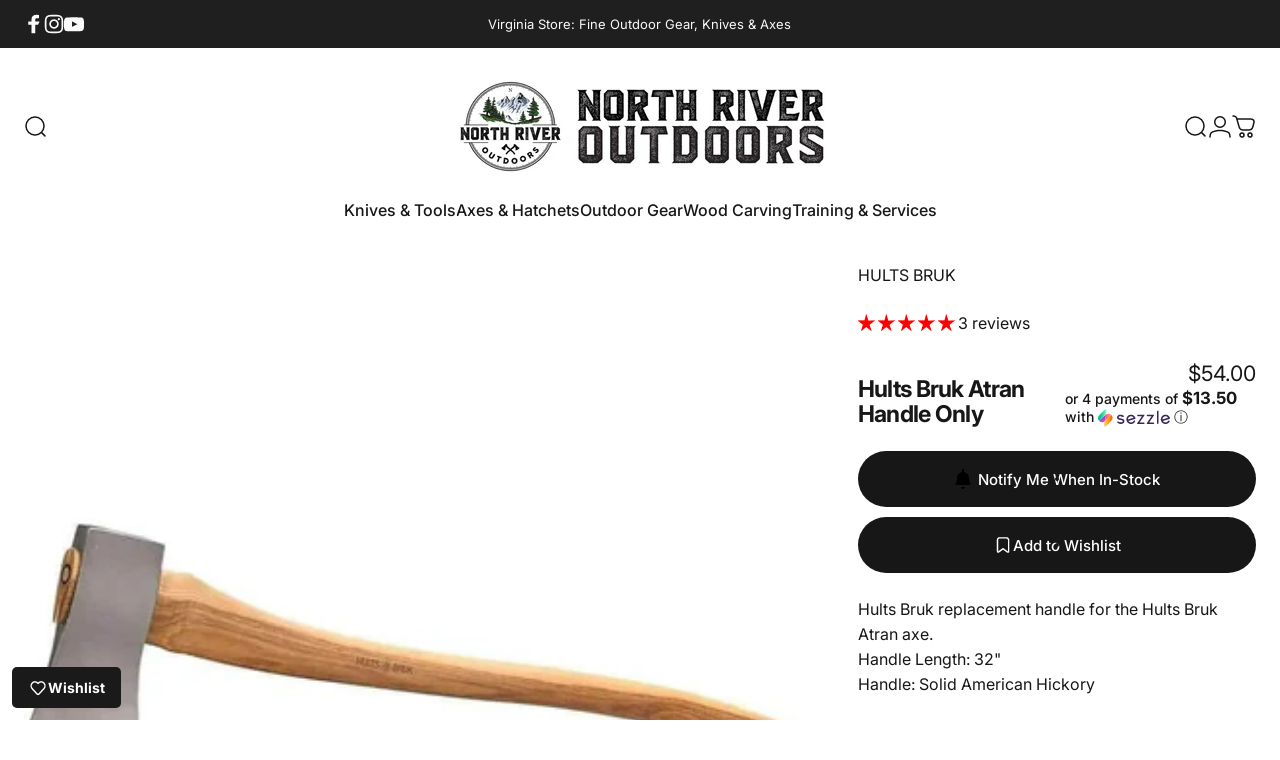

--- FILE ---
content_type: text/javascript
request_url: https://www.northriveroutdoors.com/cdn/shop/t/92/assets/theme.aio.min.js?v=65209003125940773251760133953
body_size: 29884
content:
/*
Generated time: July 29, 2025 01:03
This file was created by the app developer. Feel free to contact the original developer with any questions. It was minified (compressed) by AVADA. AVADA do NOT own this script.
*/
window.theme=window.theme||{},window.Shopify=window.Shopify||{},theme.config={hasSessionStorage:!0,hasLocalStorage:!0,mqlSmall:!1,mediaQuerySmall:"screen and (max-width: 767px)",motionReduced:window.matchMedia("(prefers-reduced-motion: reduce)").matches,isTouch:"ontouchstart"in window||0<navigator.MaxTouchPoints||0<navigator.msMaxTouchPoints,rtl:"rtl"===document.documentElement.getAttribute("dir")},theme.supportsPassive=!1;try{let t=Object.defineProperty({},"passive",{get:function(){theme.supportsPassive=!0}});window.addEventListener("testPassive",null,t),window.removeEventListener("testPassive",null,t)}catch(t){}document.documentElement.classList.add(theme.config.isTouch?"touch":"no-touch"),console.log(theme.settings.themeName+" theme ("+theme.settings.themeVersion+") by RoarTheme | Learn more at https://roartheme.co"),function(){theme.DOMready=function(t){"loading"!=document.readyState?t():document.addEventListener("DOMContentLoaded",t)},theme.headerGroup={rounded:()=>Array.from(document.querySelectorAll(".shopify-section-group-header-group .section--rounded")),sections:()=>Array.from(document.querySelectorAll(".shopify-section-group-header-group")),init:()=>{let i=null,s=theme.headerGroup.rounded(),n=theme.headerGroup.sections();n.forEach((t,e)=>{t=t.querySelector(".section");t&&(t.classList.remove("section--next-rounded"),t.classList.remove("section--first-rounded"),t.classList.remove("section--last-rounded"),t.classList.contains("section--rounded")&&(0===e&&t.classList.add("section--first-rounded"),e===s.length-1&&t.classList.add("section--last-rounded"),i)&&i.classList.contains("section--rounded")&&i.classList.add("section--next-rounded"),e===n.length-1&&(e=document.querySelector(".main-content .shopify-section:first-child .section"))&&e.classList.contains("section--rounded")&&t.classList.add("section--next-rounded"),i=t)})}},theme.a11y={trapFocusHandlers:{},getFocusableElements:t=>Array.from(t.querySelectorAll('summary, a[href], button:enabled, [tabindex]:not([tabindex^="-"]), [draggable], area, input:not([type=hidden]):enabled, select:enabled, textarea:enabled, object, iframe')),trapFocus:(e,t=e)=>{var i=theme.a11y.getFocusableElements(e);let s=i[0],n=i[i.length-1];theme.a11y.removeTrapFocus(),theme.a11y.trapFocusHandlers.focusin=t=>{t.target!==e&&t.target!==n&&t.target!==s||document.addEventListener("keydown",theme.a11y.trapFocusHandlers.keydown)},theme.a11y.trapFocusHandlers.focusout=function(){document.removeEventListener("keydown",theme.a11y.trapFocusHandlers.keydown)},theme.a11y.trapFocusHandlers.keydown=function(t){"TAB"===t.code.toUpperCase()&&(t.target!==n||t.shiftKey||(t.preventDefault(),s.focus()),t.target===e||t.target===s)&&t.shiftKey&&(t.preventDefault(),n.focus())},document.addEventListener("focusout",theme.a11y.trapFocusHandlers.focusout),document.addEventListener("focusin",theme.a11y.trapFocusHandlers.focusin),t.focus(),"INPUT"===t.tagName&&["search","text","email","url"].includes(t.type)&&t.value&&t.setSelectionRange(0,t.value.length)},removeTrapFocus:(t=null)=>{document.removeEventListener("focusin",theme.a11y.trapFocusHandlers.focusin),document.removeEventListener("focusout",theme.a11y.trapFocusHandlers.focusout),document.removeEventListener("keydown",theme.a11y.trapFocusHandlers.keydown),t&&"function"==typeof t.focus&&t.focus()}},theme.utils={throttle:i=>{let s=null,n;var t=(...t)=>{var e;n=t,null===s&&(s=requestAnimationFrame((e=this,()=>{s=null,i.apply(e,n)})))};return t.cancel=()=>{cancelAnimationFrame(s),s=null},t},debounce:(e,i)=>{let s;return(...t)=>{clearTimeout(s),s=setTimeout(()=>e.apply(this,t),i)}},waitForEvent:(s,n)=>new Promise(e=>{let i=t=>{t.target===s&&(s.removeEventListener(n,i),e(t))};s.addEventListener(n,i)}),fetchConfig:(t="json",e="POST")=>({method:e,headers:{"Content-Type":"application/json",Accept:"application/"+t}}),postLink:(t,e)=>{var i,s=(e=e||{}).method||"post",n=e.parameters||{},r=document.createElement("form");for(i in r.setAttribute("method",s),r.setAttribute("action",t),n){var o=document.createElement("input");o.setAttribute("type","hidden"),o.setAttribute("name",i),o.setAttribute("value",n[i]),r.appendChild(o)}document.body.appendChild(r),r.submit(),document.body.removeChild(r)},postLink2:(t,e)=>{var i,s=(e=e||{}).method||"post",n=e.parameters||{},r=document.createElement("form");for(i in r.setAttribute("method",s),r.setAttribute("action",t),n)if("string"==typeof n[i]){var o=document.createElement("input");o.setAttribute("type","hidden"),o.setAttribute("name",i),o.setAttribute("value",n[i]),r.appendChild(o)}else for(var a in n[i])for(var l in n[i][a]){var d=document.createElement("input");d.setAttribute("type","hidden"),d.setAttribute("name",`${i}[${a}][${l}]`),d.setAttribute("value",n[i][a][l]),r.appendChild(d)}document.body.appendChild(r),r.submit(),document.body.removeChild(r)},sectionId:t=>t.hasAttribute("data-section-id")?t.getAttribute("data-section-id"):(t=t.classList.contains("shopify-section")?t:t.closest(".shopify-section")).id.replace("shopify-section-",""),imageLoaded:t=>t?(t=t instanceof Element?[t]:Array.from(t),Promise.all(t.map(e=>new Promise(t=>{"IMG"===e.tagName&&e.complete||!e.offsetParent?t():e.onload=()=>t()})))):Promise.resolve(),visibleMedia:t=>Array.from(t).find(t=>"none"!==window.getComputedStyle(t).display),setScrollbarWidth:()=>{var t=window.innerWidth-document.body.clientWidth;document.documentElement.style.setProperty("--scrollbar-width",`${0<t?t:0}px`)},externalLinksNewTab:()=>{theme.settings.externalLinksNewTab&&document.addEventListener("click",t=>{t="A"===t.target.tagName?t.target:t.target.closest("a");t&&"A"===t.tagName&&window.location.hostname!==new URL(t.href).hostname&&(t.target="_blank")})}},theme.HTMLUpdateUtility={viewTransition:(t,e,i=[],s=[])=>{i?.forEach(t=>t(e));i=document.createElement("div");theme.HTMLUpdateUtility.setInnerHTML(i,e.outerHTML);let n=i.firstChild,r=Date.now();t.querySelectorAll("[id], [form]").forEach(t=>{t.id&&(t.id=t.id+"-"+r),t.form&&t.setAttribute("form",t.form.getAttribute("id")+"-"+r)}),t.parentNode.insertBefore(n,t),t.style.display="none",s?.forEach(t=>t(n)),setTimeout(()=>t.remove(),500)},setInnerHTML:(t,e)=>{t.innerHTML=e,t.querySelectorAll("script").forEach(t=>{let e=document.createElement("script");Array.from(t.attributes).forEach(t=>{e.setAttribute(t.name,t.value)}),e.appendChild(document.createTextNode(t.innerHTML)),t.parentNode.replaceChild(e,t)})}},theme.Currency={formatMoney:(t,e="")=>{"string"==typeof t&&(t=t.replace(".",""));var i=/\{\{\s*(\w+)\s*\}\}/,e=e||window.themeVariables.settings.moneyFormat;function n(t,e){return null==t||t!=t?e:t}function s(t,e,i,s){return e=n(e,2),i=n(i,","),s=n(s,"."),isNaN(t)||null==t?0:(e=(t=(t/100).toFixed(e)).split("."))[0].replace(/(\d)(?=(\d\d\d)+(?!\d))/g,"$1"+i)+(e[1]?s+e[1]:"")}let r="";switch(e.match(i)[1]){case"amount":r=s(t,2);break;case"amount_no_decimals":r=s(t,0);break;case"amount_with_space_separator":r=s(t,2," ",".");break;case"amount_with_comma_separator":r=s(t,2,".",",");break;case"amount_with_apostrophe_separator":r=s(t,2,"'",".");break;case"amount_no_decimals_with_comma_separator":r=s(t,0,".",",");break;case"amount_no_decimals_with_space_separator":r=s(t,0," ");break;case"amount_no_decimals_with_apostrophe_separator":r=s(t,0,"'");break;default:r=s(t,2)}return e.indexOf("with_comma_separator"),e.replace(i,r)}},theme.pubsub={PUB_SUB_EVENTS:{cartUpdate:"cartUpdate",quantityUpdate:"quantityUpdate",variantChange:"variantChange",cartError:"cartError",discountUpdate:"discountUpdate",facetUpdate:"facetUpdate",quantityRules:"quantityRules",quantityBoundries:"quantityBoundries",optionValueSelectionChange:"optionValueSelectionChange"},subscribers:{},subscribe:(t,e)=>(void 0===theme.pubsub.subscribers[t]&&(theme.pubsub.subscribers[t]=[]),theme.pubsub.subscribers[t]=[...theme.pubsub.subscribers[t],e],function(){theme.pubsub.subscribers[t]=theme.pubsub.subscribers[t].filter(t=>t!==e)}),publish:(t,e)=>{theme.pubsub.subscribers[t]&&theme.pubsub.subscribers[t].forEach(t=>{t(e)})}},theme.scrollShadow={Updater:class{constructor(t){this.cb=()=>this.update(t),this.rO=new ResizeObserver(this.cb),this.mO=new MutationObserver(()=>this.on(this.el))}on(t){this.el&&(this.el.removeEventListener("scroll",this.cb),this.rO.disconnect(),this.mO.disconnect()),t&&("TABLE"!==t.nodeName||/scroll|auto/.test(getComputedStyle(t).getPropertyValue("overflow"))||(this.rO.observe(t),t=t.tBodies[0]),t.addEventListener("scroll",this.cb),[t,...t.children].forEach(t=>this.rO.observe(t)),this.mO.observe(t,{childList:!0}),this.el=t)}update(t){var e=this.el.scrollTop,i=this.el.scrollHeight-this.el.offsetHeight-this.el.scrollTop,s=this.el.scrollLeft,n=this.el.scrollWidth-this.el.offsetWidth-this.el.scrollLeft*(theme.config.rtl?-1:1);let r=`--t: ${0<Math.floor(e)?1:0}; --b: ${0<Math.floor(i)?1:0}; --l: ${0<Math.floor(s)?1:0}; --r: ${0<Math.floor(n)?1:0};`;"TBODY"===this.el.nodeName&&(e=this.el.getBoundingClientRect(),i=this.el.parentElement.getBoundingClientRect(),r+=`top: ${e.top-i.top}px; bottom: ${i.bottom-e.bottom}px; left: ${e.left-i.left}px; right: ${i.right-e.right}px;`),requestAnimationFrame(()=>{t.style.cssText=r})}}},theme.cookiesEnabled=function(){let t=navigator.cookieEnabled;return t||(document.cookie="testcookie",t=-1!==document.cookie.indexOf("testcookie")),t},theme.isStorageSupported=function(t){if(window.self!==window.top)return!1;let e;"session"===t&&(e=window.sessionStorage),"local"===t&&(e=window.localStorage);try{return e.setItem("test","1"),e.removeItem("test"),!0}catch(t){return!1}},theme.getElementWidth=function(t,e){var t=window.getComputedStyle(t),i=document.createElement("span"),t=(i.style.fontFamily=t.fontFamily,i.style.fontSize=t.fontSize,i.style.fontWeight=t.fontWeight,i.style.visibility="hidden",i.style.position="absolute",i.innerHTML=e,document.body.appendChild(i),i.getBoundingClientRect().width);return i.remove(),t},theme.HoverButton=class{constructor(t){this.container=t}get btnFill(){return this.container.querySelector("[data-fill]")}load(){theme.config.isTouch||"none"===document.body.getAttribute("data-button-hover")||(this.container.addEventListener("mouseenter",this.onEnterHandler.bind(this)),this.container.addEventListener("mouseleave",this.onLeaveHandler.bind(this)))}onEnterHandler(){this.btnFill&&Motion.animate(this.btnFill,{y:["76%","0%"]},{duration:.6})}onLeaveHandler(){this.btnFill&&Motion.animate(this.btnFill,{y:"-76%"},{duration:.6})}unload(){}},theme.MagnetButton=(()=>{let e={magnet:10};return class{constructor(t){this.container=t,this.magnet=t.hasAttribute("data-magnet")?parseInt(t.getAttribute("data-magnet")):e.magnet}get btnText(){return this.container.querySelector("[data-text]")}get bounding(){return this.container.getBoundingClientRect()}load(){theme.config.isTouch||"none"===document.body.getAttribute("data-button-hover")||(this.container.addEventListener("mousemove",this.onMoveHandler.bind(this)),this.container.addEventListener("mouseleave",this.onLeaveHandler.bind(this)))}onMoveHandler(t){theme.config.motionReduced||0!==this.magnet&&(this.btnText?Motion.animate(this.btnText,{x:((t.clientX-this.bounding.left)/this.container.offsetWidth-.5)*this.magnet,y:((t.clientY-this.bounding.top)/this.container.offsetHeight-.5)*this.magnet},{duration:1.5,easing:Motion.spring()}):Motion.animate(this.container,{x:((t.clientX-this.bounding.left)/this.container.offsetWidth-.5)*this.magnet,y:((t.clientY-this.bounding.top)/this.container.offsetHeight-.5)*this.magnet},{duration:1.5,easing:Motion.spring()}))}onLeaveHandler(){theme.config.motionReduced||0!==this.magnet&&(this.btnText?Motion.animate(this.btnText,{x:0,y:0},{duration:1.5,easing:Motion.spring()}):Motion.animate(this.container,{x:0,y:0},{duration:1.5,easing:Motion.spring()}))}unload(){}}})(),theme.RevealButton=(()=>{let e={magnet:25};return class{constructor(t){this.container=t,this.magnet=t.hasAttribute("data-magnet")?parseInt(t.getAttribute("data-magnet")):e.magnet}get btnText(){return this.container.querySelector("[data-text]")}get btnReveal(){return this.container.querySelector("[data-reveal]")}get bounding(){return this.container.getBoundingClientRect()}load(){theme.config.isTouch||(this.container.addEventListener("mousemove",this.onMoveHandler.bind(this)),this.container.addEventListener("mouseleave",this.onLeaveHandler.bind(this)))}onMoveHandler(t){this.btnReveal?Motion.animate(this.btnReveal,{opacity:1,x:((t.clientX-this.bounding.left)/this.container.offsetWidth-.5)*this.magnet,y:((t.clientY-this.bounding.top)/this.container.offsetHeight-.5)*this.magnet},{duration:.2,easing:"steps(2, start)"}):this.btnText?Motion.animate(this.btnText,{x:((t.clientX-this.bounding.left)/this.container.offsetWidth-.5)*this.magnet,y:((t.clientY-this.bounding.top)/this.container.offsetHeight-.5)*this.magnet},{duration:1.5,easing:Motion.spring()}):Motion.animate(this.container,{x:((t.clientX-this.bounding.left)/this.container.offsetWidth-.5)*this.magnet,y:((t.clientY-this.bounding.top)/this.container.offsetHeight-.5)*this.magnet},{duration:1.5,easing:Motion.spring()})}onLeaveHandler(){this.btnReveal?Motion.animate(this.btnReveal,{x:0,y:0,opacity:0},{duration:.2,easing:[.61,1,.88,1]}):this.btnText?Motion.animate(this.btnText,{x:0,y:0},{duration:1.5,easing:Motion.spring()}):Motion.animate(this.container,{x:0,y:0},{duration:1.5,easing:Motion.spring()})}unload(){}}})(),theme.Animation=class{constructor(t){this.container=t}get immediate(){return this.container.hasAttribute("data-immediate")}get media(){return Array.from(this.container.querySelectorAll("img, iframe, svg, g-map"))}get type(){return this.container.hasAttribute("data-animate")?this.container.getAttribute("data-animate"):"fade-up"}get delay(){return this.container.hasAttribute("data-animate-delay")?parseInt(this.container.getAttribute("data-animate-delay"))/1e3:0}get paused(){return this.container.hasAttribute("paused")}beforeLoad(){if("none"!==this.type&&!this.paused)switch(this.type){case"fade-in":Motion.animate(this.container,{opacity:0},{duration:0});break;case"fade-up":Motion.animate(this.container,{transform:"translateY(min(2rem, 90%))",opacity:0},{duration:0});break;case"fade-up-large":Motion.animate(this.container,{transform:"translateY(90%)",opacity:0},{duration:0});break;case"zoom-out":Motion.animate(this.container,{transform:"scale(1.3)"},{duration:0})}}async load(){if("none"!==this.type&&!this.paused){switch(this.type){case"fade-in":await Motion.animate(this.container,{opacity:1},{duration:1.5,delay:this.delay,easing:[.16,1,.3,1]}).finished;break;case"fade-up":await Motion.animate(this.container,{transform:"translateY(0)",opacity:1},{duration:1.5,delay:this.delay,easing:[.16,1,.3,1]}).finished;break;case"fade-up-large":await Motion.animate(this.container,{transform:"translateY(0)",opacity:1},{duration:1,delay:this.delay,easing:[.16,1,.3,1]}).finished;break;case"zoom-out":await Motion.animate(this.container,{transform:"scale(1)"},{duration:1.3,delay:this.delay,easing:[.16,1,.3,1]}).finished}this.container.classList.add("animate")}}async reset(t){if("none"!==this.type){switch(this.type){case"fade-in":await Motion.animate(this.container,{opacity:0},{duration:t||1.5,delay:this.delay,easing:t?"none":[.16,1,.3,1]}).finished;break;case"fade-up":await Motion.animate(this.container,{transform:"translateY(max(-2rem, -90%))",opacity:0},{duration:t||1.5,delay:this.delay,easing:t?"none":[.16,1,.3,1]}).finished;break;case"fade-up-large":await Motion.animate(this.container,{transform:"translateY(-90%)",opacity:0},{duration:t||1,delay:this.delay,easing:t?"none":[.16,1,.3,1]}).finished;break;case"zoom-out":await Motion.animate(this.container,{transform:"scale(0)"},{duration:t||1.3,delay:this.delay,easing:t?"none":[.16,1,.3,1]}).finished}this.container.classList.remove("animate")}}reload(){"none"!==this.type&&(this.container.removeAttribute("paused"),this.beforeLoad(),this.load())}unload(){}},theme.Carousel=class{constructor(t,e,i){this.container=t,this.options=e,this.prevButton=i.previous,this.nextButton=i.next}load(){this.slider=new Flickity(this.container,this.options),this.prevButton.addEventListener("click",this.onPrevButtonClick.bind(this)),this.nextButton.addEventListener("click",this.onNextButtonClick.bind(this)),this.slider.on("dragStart",this.onDragStartHandler.bind(this)),this.slider.on("select",this.onSelectHandler.bind(this))}onDragStartHandler(){this.prevRemoveTransform(),this.nextRemoveTransform()}onSelectHandler(){this.slider.slides[this.slider.selectedIndex-1]?this.slider.slides[this.slider.selectedIndex+1]?(this.prevButton.disabled=!1,this.nextButton.disabled=!1):(this.prevButton.disabled=!1,this.nextButton.disabled=!0):(this.prevButton.disabled=!0,this.nextButton.disabled=!1)}onPrevButtonClick(t){t.preventDefault(),this.slider.previous(),this.nextRemoveTransform()}onNextButtonClick(t){t.preventDefault(),this.slider.next(),this.prevRemoveTransform()}prevRemoveTransform(){this.prevButton.style.transform=null,this.prevButton.querySelector("[data-fill]").style.transform=null}nextRemoveTransform(){this.nextButton.style.transform=null,this.nextButton.querySelector("[data-fill]").style.transform=null}unload(){}},theme.initWhenVisible=class{constructor(t,e=5e3){this.callback=t,this.triggered=!1,this.timeoutId=null,this.interactionEvents=["click","mousemove","keydown","touchstart","touchmove","wheel"],this.handleInteraction=this.handleInteraction.bind(this),this.interactionEvents.forEach(t=>{window.addEventListener(t,this.handleInteraction,{passive:!0})}),this.timeoutId=setTimeout(()=>{this.triggered||this.handleInteraction({type:"timeout"})},e)}handleInteraction(t){this.triggered||(this.triggered=!0,this.callback(t),this.cleanup())}cleanup(){this.interactionEvents.forEach(t=>{window.removeEventListener(t,this.handleInteraction,{passive:!0})}),clearTimeout(this.timeoutId),this.timeoutId=null,this.callback=null}},new theme.initWhenVisible(()=>{document.body.removeAttribute("data-page-rendering")}),theme.windowWidth=window.innerWidth,window.addEventListener("resize",()=>{var t=window.innerWidth;t!==theme.windowWidth&&(theme.windowWidth=t,document.dispatchEvent(new CustomEvent("window:resize")))}),theme.DOMready(theme.headerGroup.init),theme.DOMready(theme.utils.setScrollbarWidth),theme.DOMready(theme.utils.externalLinksNewTab),document.addEventListener("window:resize",theme.utils.throttle(theme.utils.setScrollbarWidth)),theme.config.hasSessionStorage=theme.isStorageSupported("session"),theme.config.hasLocalStorage=theme.isStorageSupported("local");var t=window.matchMedia(theme.config.mediaQuerySmall);theme.config.mqlSmall=t.matches,t.onchange=t=>{t.matches?(theme.config.mqlSmall=!0,document.dispatchEvent(new CustomEvent("matchSmall"))):(theme.config.mqlSmall=!1,document.dispatchEvent(new CustomEvent("unmatchSmall")))},window.addEventListener("DOMContentLoaded",()=>{document.body.classList.add("loaded"),document.dispatchEvent(new CustomEvent("page:loaded"))}),window.addEventListener("pageshow",t=>{t.persisted&&document.body.classList.remove("unloading")}),window.addEventListener("beforeunload",()=>{document.body.classList.add("unloading")})}(),new theme.initWhenVisible(()=>{var i,s=!1;document.body.addEventListener("touchstart",function(t){if(!t.target.closest(".flickity-slider"))return s=!1;s=!0,i={x:t.touches[0].pageX,y:t.touches[0].pageY}},!!theme.supportsPassive&&{passive:!0}),document.body.addEventListener("touchmove",function(t){var e;s&&t.cancelable&&(e={x:t.touches[0].pageX-i.x,y:t.touches[0].pageY-i.y},Math.abs(e.x)>Flickity.defaults.dragThreshold)&&t.preventDefault()},!!theme.supportsPassive&&{passive:!1})});class LoadingBar extends HTMLElement{constructor(){super(),document.addEventListener("page:loaded",()=>{Motion.animate(this,{opacity:0},{duration:1}).finished.then(()=>{this.hidden=!0})})}}customElements.define("loading-bar",LoadingBar);class MouseCursor extends HTMLElement{constructor(){super(),theme.config.isTouch||(this.config={posX:0,posY:0},document.addEventListener("mousemove",t=>{this.config.posX+=(t.clientX-this.config.posX)/4,this.config.posY+=(t.clientY-this.config.posY)/4,this.style.setProperty("--x",this.config.posX+"px"),this.style.setProperty("--y",this.config.posY+"px")}))}}customElements.define("mouse-cursor",MouseCursor);class CustomHeader extends HTMLElement{constructor(){super()}get allowTransparent(){return!!document.querySelector(".shopify-section:first-child [allow-transparent-header]")}get headerSection(){return document.querySelector(".header-section")}connectedCallback(){var t;this.init(),window.ResizeObserver&&new ResizeObserver(this.setHeight.bind(this)).observe(this),Shopify.designMode&&((t=this.closest(".shopify-section")).addEventListener("shopify:section:load",this.init.bind(this)),t.addEventListener("shopify:section:unload",this.init.bind(this)),t.addEventListener("shopify:section:reorder",this.init.bind(this)))}init(){this.setHeight(),this.allowTransparent?(this.headerSection.classList.add("header-transparent"),this.headerSection.classList.add("no-animate"),setTimeout(()=>{this.headerSection.classList.remove("no-animate")},500)):this.headerSection.classList.remove("header-transparent")}setHeight(){requestAnimationFrame(()=>{document.documentElement.style.setProperty("--header-height",Math.round(this.clientHeight)+"px"),this.classList.contains("header--center")&&0===document.documentElement.style.getPropertyValue("--header-nav-height").length&&document.documentElement.style.setProperty("--header-nav-height",Math.round(document.getElementById("MenuToggle")?.clientHeight)+"px")})}}customElements.define("custom-header",CustomHeader,{extends:"header"});class StickyHeader extends CustomHeader{constructor(){super()}get isAlwaysSticky(){return"always"===this.getAttribute("data-sticky-type")}connectedCallback(){super.connectedCallback(),this.currentScrollTop=0,this.firstScrollTop=window.scrollY,this.headerBounds=this.headerSection.getBoundingClientRect(),this.beforeInit()}beforeInit(){this.headerSection.classList.add("header-sticky"),this.headerSection.setAttribute("data-sticky-type",this.getAttribute("data-sticky-type")),this.isAlwaysSticky&&this.headerSection.classList.add("header-sticky"),window.addEventListener("scroll",theme.utils.throttle(this.onScrollHandler.bind(this)),!1)}onScrollHandler(){var t=window.scrollY;t>this.headerBounds.top+this.firstScrollTop+this.headerBounds.height?(this.headerSection.classList.add("header-scrolled"),document.documentElement.style.setProperty("--sticky-header-height",Math.round(this.clientHeight)+"px"),document.dispatchEvent(new CustomEvent("header:scrolled",{bubbles:!0,detail:{scrolled:!0}})),t>this.headerBounds.top+this.firstScrollTop+2*this.headerBounds.height&&(this.headerSection.classList.add("header-nav-scrolled"),this.headerSection.querySelectorAll("details").forEach(t=>{t.hasAttribute("open")&&(t.open=!1)}))):(this.headerSection.classList.remove("header-scrolled"),this.headerSection.classList.remove("header-nav-scrolled"),document.dispatchEvent(new CustomEvent("header:scrolled",{bubbles:!0,detail:{scrolled:!1}}))),t>this.headerBounds.bottom+this.firstScrollTop+100&&t>this.currentScrollTop?this.headerSection.classList.add("header-hidden"):this.headerSection.classList.remove("header-hidden"),this.currentScrollTop=t}}customElements.define("sticky-header",StickyHeader,{extends:"header"});class RevealLink extends HTMLAnchorElement{constructor(){super(),this.revealButton=new theme.RevealButton(this),this.revealButton.load()}}customElements.define("reveal-link",RevealLink,{extends:"a"});class HoverLink extends HTMLAnchorElement{constructor(){super(),this.hoverButton=new theme.HoverButton(this),this.hoverButton.load()}}customElements.define("hover-link",HoverLink,{extends:"a"});class MagnetLink extends HoverLink{constructor(){super(),this.magnetButton=new theme.MagnetButton(this),this.magnetButton.load()}}customElements.define("magnet-link",MagnetLink,{extends:"a"});class HoverButton extends HTMLButtonElement{constructor(){super(),this.hoverButton=new theme.HoverButton(this),this.hoverButton.load(),"submit"===this.type&&this.form&&this.form.addEventListener("submit",()=>this.setAttribute("aria-busy","true")),window.addEventListener("pageshow",()=>this.removeAttribute("aria-busy")),Motion.inView(this,this.init.bind(this))}static get observedAttributes(){return["aria-busy"]}get contentElement(){return this._contentElement=this._contentElement||this.querySelector(".btn-text")}get animationElement(){return this._animationElement=this._animationElement||document.createRange().createContextualFragment(`
      <span class="btn-loader">
        <span></span>
        <span></span>
        <span></span>
      </span>
    `).firstElementChild}get controlledElement(){return this.hasAttribute("aria-controls")?document.getElementById(this.getAttribute("aria-controls")):null}init(){this.append(this.animationElement)}async attributeChangedCallback(t,e,i){"true"===i?(Motion.timeline([[this.contentElement,{opacity:0},{duration:.15}],[this.animationElement,{opacity:1},{duration:.15}]]),Motion.animate(this.animationElement.children,{transform:["scale(1.6)","scale(0.6)"]},{duration:.35,delay:Motion.stagger(.175),direction:"alternate",repeat:1/0})):Motion.timeline([[this.animationElement,{opacity:0},{duration:.15}],[this.contentElement,{opacity:1},{duration:.15}]])}}customElements.define("hover-button",HoverButton,{extends:"button"});class MagnetButton extends HoverButton{constructor(){super(),this.magnetButton=new theme.MagnetButton(this),this.magnetButton.load()}}customElements.define("magnet-button",MagnetButton,{extends:"button"});class HoverElement extends HTMLElement{constructor(){super(),this.hoverButton=new theme.HoverButton(this),this.hoverButton.load()}}customElements.define("hover-element",HoverElement);class MagnetElement extends HoverElement{constructor(){super(),this.magnetButton=new theme.MagnetButton(this),this.magnetButton.load()}}customElements.define("magnet-element",MagnetElement);class AnimateElement extends HTMLElement{constructor(){super()}connectedCallback(){theme.config.motionReduced||(this.animation=new theme.Animation(this),this.animation.beforeLoad(),Motion.inView(this,async()=>{!this.immediate&&this.media&&await theme.utils.imageLoaded(this.media),this.animation.load()}))}reset(){this.animation?.reset()}refresh(){this.animation?.reload()}}customElements.define("animate-element",AnimateElement);class AnimatePicture extends HTMLPictureElement{constructor(){super()}connectedCallback(){theme.config.motionReduced||(this.animation=new theme.Animation(this),this.animation.beforeLoad(),Motion.inView(this,async()=>{!this.immediate&&this.media&&await theme.utils.imageLoaded(this.media),this.animation.load()}))}}customElements.define("animate-picture",AnimatePicture,{extends:"picture"});class AnnouncementBar extends HTMLElement{constructor(){super(),this.selectedIndex=this.selectedIndex,!theme.config.isTouch||Shopify.designMode?Motion.inView(this,this.init.bind(this),{margin:"200px 0px 200px 0px"}):new theme.initWhenVisible(this.init.bind(this))}static get observedAttributes(){return["selected-index"]}get selectedIndex(){return parseInt(this.getAttribute("selected-index"))||0}set selectedIndex(t){this.setAttribute("selected-index",Math.min(Math.max(t,0),this.items.length-1).toString())}get items(){return this._items=this._items||Array.from(this.children)}get autoplay(){return this.hasAttribute("autoplay")}get speed(){return this.hasAttribute("autoplay")?1e3*parseInt(this.getAttribute("autoplay-speed")):5e3}init(){this.initialized||(this.initialized=!0,1<this.items.length&&(this.slider=new Flickity(this,{accessibility:!1,fade:!0,pageDots:!1,prevNextButtons:!1,wrapAround:!0,rightToLeft:theme.config.rtl,autoPlay:!!this.autoplay&&this.speed,on:{ready:function(){setTimeout(()=>this.element.setAttribute("loaded",""))}}}),this.slider.on("change",this.onChange.bind(this)),this.addEventListener("slider:previous",()=>this.slider.previous()),this.addEventListener("slider:next",()=>this.slider.next()),this.addEventListener("slider:play",()=>this.slider.playPlayer()),this.addEventListener("slider:pause",()=>this.slider.pausePlayer()),Shopify.designMode)&&this.addEventListener("shopify:block:select",t=>this.slider.select(this.items.indexOf(t.target))))}disconnectedCallback(){this.slider&&this.slider.destroy()}attributeChangedCallback(t,e,i){"selected-index"===t&&null!==e&&e!==i&&(t="button, [href]",e=this.items[parseInt(e)],i=this.items[parseInt(i)],e.querySelectorAll(t).forEach(t=>{t.setAttribute("tabindex","-1")}),i.querySelectorAll(t).forEach(t=>{t.removeAttribute("tabindex")}))}onChange(){this.selectedIndex=this.slider.selectedIndex,this.dispatchEvent(new CustomEvent("slider:change",{bubbles:!0,detail:{currentPage:this.slider.selectedIndex}}))}}customElements.define("announcement-bar",AnnouncementBar);class AccordionsDetails extends HTMLElement{constructor(){super(),this.addEventListener("toggle",this.onToggle)}get items(){return this._items=this._items||Array.from(this.querySelectorAll('details[is="accordion-details"]'))}onToggle(t){let{current:e,open:i}=t.detail;if(this.items.forEach(t=>{t!==e&&t.close()}),i){let t=0;!theme.config.mqlSmall&&document.querySelector("header.header")&&(t=Math.round(document.querySelector("header.header").clientHeight)),setTimeout(()=>{window.scrollTo({top:e.getBoundingClientRect().top+window.scrollY-t,behavior:theme.config.motionReduced?"auto":"smooth"})},250)}}}customElements.define("accordions-details",AccordionsDetails);class AccordionDetails extends HTMLDetailsElement{constructor(){super(),this._open=this.hasAttribute("open"),this.summaryElement=this.querySelector("summary"),this.contentElement=this.querySelector("summary + *"),this.setAttribute("aria-expanded",this._open?"true":"false"),this.summaryElement.addEventListener("click",this.onSummaryClick.bind(this)),Shopify.designMode&&(this.addEventListener("shopify:block:select",()=>{this.designModeActive&&(this.open=!0)}),this.addEventListener("shopify:block:deselect",()=>{this.designModeActive&&(this.open=!1)}))}get designModeActive(){return!0}get controlledElement(){return this.closest("accordions-details")}static get observedAttributes(){return["open"]}attributeChangedCallback(t,e,i){"open"===t&&this.setAttribute("aria-expanded",""===i?"true":"false")}get open(){return this._open}set open(t){t!==this._open&&(this._open=t,this.isConnected?this.transition(t):t?this.setAttribute("open",""):this.removeAttribute("open")),this.setAttribute("aria-expanded",t?"true":"false"),this.dispatchEventHandler()}onSummaryClick(t){t.preventDefault(),this.open=!this.open}close(){this._open=!1,this.transition(!1)}async transition(t){this.style.overflow="hidden",t?(this.setAttribute("open",""),await Motion.timeline([[this,{height:[this.summaryElement.clientHeight+"px",this.scrollHeight+"px"]},{duration:.25,easing:"ease"}],[this.contentElement,{opacity:[0,1],transform:["translateY(10px)","translateY(0)"]},{duration:.15,at:"-0.1"}]]).finished):(await Motion.timeline([[this.contentElement,{opacity:0},{duration:.15}],[this,{height:[this.clientHeight+"px",this.summaryElement.clientHeight+"px"]},{duration:.25,at:"<",easing:"ease"}]]).finished,this.removeAttribute("open")),this.style.height="auto",this.style.overflow="visible"}dispatchEventHandler(){(this.controlledElement??this).dispatchEvent(new CustomEvent("toggle",{bubbles:!0,detail:{current:this,open:this.open}}))}}customElements.define("accordion-details",AccordionDetails,{extends:"details"});class FooterDetails extends AccordionDetails{constructor(){super(),this.load(),document.addEventListener("matchSmall",this.load.bind(this)),document.addEventListener("unmatchSmall",this.load.bind(this))}get designModeActive(){return theme.config.mqlSmall}get openDefault(){return this.hasAttribute("data-opened")}load(){!theme.config.mqlSmall||this.openDefault?this.open=!0:this.open&&!this.openDefault&&(this.open=!1)}}customElements.define("footer-details",FooterDetails,{extends:"details"});class GestureElement extends HTMLElement{constructor(){super(),this.config={thresholdY:Math.max(25,Math.floor(.15*window.innerHeight)),velocityThreshold:10,disregardVelocityThresholdY:Math.floor(.5*this.clientHeight),pressThreshold:8,diagonalSwipes:!1,diagonalLimit:Math.tan(.375*Math.PI),longPressTime:500},this.handlers={panstart:[],panmove:[],panend:[],swipeup:[],swipedown:[],longpress:[]},Motion.inView(this,this.init.bind(this))}init(){this.addEventListener("touchstart",this.onTouchStart.bind(this),!!theme.supportsPassive&&{passive:!0}),this.addEventListener("touchmove",this.onTouchMove.bind(this),!!theme.supportsPassive&&{passive:!0}),this.addEventListener("touchend",this.onTouchEnd.bind(this),!!theme.supportsPassive&&{passive:!0})}on(t,e){if(this.handlers[t])return this.handlers[t].push(e),{type:t,fn:e,cancel:()=>this.off(t,e)}}off(t,e){this.handlers[t]&&-1!==(e=this.handlers[t].indexOf(e))&&this.handlers[t].splice(e,1)}fire(e,i){for(let t=0;t<this.handlers[e].length;t++)this.handlers[e][t](i)}onTouchStart(t){this.thresholdY=this.config.thresholdY,this.disregardVelocityThresholdY=this.config.disregardVelocityThresholdY,this.touchStartY=t.changedTouches[0].screenY,this.touchMoveY=null,this.touchEndY=null,this.swipingDirection=null,this.longPressTimer=setTimeout(()=>this.fire("longpress",t),this.config.longPressTime),this.fire("panstart",t)}onTouchMove(t){var e=t.changedTouches[0].screenY-(this.touchStartY??0),e=(this.velocityY=e-(this.touchMoveY??0),this.touchMoveY=e,Math.abs(this.touchMoveY));this.swipingVertical=e>this.thresholdY,this.swipingDirection=this.swipingVertical?"vertical":"pre-vertical",e>this.config.pressThreshold&&clearTimeout(this.longPressTimer??void 0),this.fire("panmove",t)}onTouchEnd(t){this.touchEndY=t.changedTouches[0].screenY,this.fire("panend",t),clearTimeout(this.longPressTimer??void 0);var e=this.touchEndY-(this.touchStartY??0),i=Math.abs(e);i>this.thresholdY&&(this.swipedVertical=this.config.diagonalSwipes?e<=this.config.diagonalLimit:i>this.thresholdY,this.swipedVertical)&&(e<0?((this.velocityY??0)<-this.config.velocityThreshold||e<-this.disregardVelocityThresholdY)&&this.fire("swipeup",t):((this.velocityY??0)>this.config.velocityThreshold||e>this.disregardVelocityThresholdY)&&this.fire("swipedown",t))}}customElements.define("gesture-element",GestureElement);class OverlayElement extends HTMLElement{constructor(){super(),this.addEventListener("mousemove",this.onMouseMove),this.addEventListener("mouseleave",this.onMouseLeave),this.addEventListener("mousedown",this.onMouseDown),this.addEventListener("mouseup",this.onMouseUp)}get cursor(){return document.querySelector("mouse-cursor")}onMouseMove(){this.cursor.classList.add("active")}onMouseLeave(){this.cursor.classList.remove("active")}onMouseDown(){this.cursor.classList.add("pressed")}onMouseUp(){this.cursor.classList.remove("pressed")}}customElements.define("overlay-element",OverlayElement);let lockLayerCount=new WeakMap;class ModalElement extends HTMLElement{constructor(){super(),this.events={afterHide:"modal:afterHide",afterShow:"modal:afterShow",closeAll:"modal:closeAll"},this.classes={open:"has-modal-open",opening:"has-modal-opening"}}static get observedAttributes(){return["id","open"]}get shouldLock(){return!1}get shouldAppendToBody(){return!1}get shouldCloseAll(){return!1}get open(){return this.hasAttribute("open")}get controls(){return Array.from(document.querySelectorAll(`[aria-controls="${this.id}"]`))}get overlay(){return this._overlay=this._overlay||this.querySelector(".fixed-modal")}get gesture(){return this._gesture=this._gesture||this.querySelector("gesture-element")}get designMode(){return this.hasAttribute("shopify-design-mode")}get focusElement(){return this.querySelector("button")}connectedCallback(){var t;this.abortController=new AbortController,this.controls.forEach(t=>t.addEventListener("click",this.onButtonClick.bind(this),{signal:this.abortController.signal})),document.addEventListener("keyup",t=>"Escape"===t.code&&this.hide(),{signal:this.abortController.signal}),document.addEventListener(this.events.closeAll,()=>this.hide(),{signal:this.abortController.signal}),this.gesture&&(this.gestureConfig={animationFrame:null,moveY:0,maxGestureDistance:0,endPoint:0,layerHeight:null},this.gestureWrap=this.gesture.parentElement,setTimeout(()=>{this.gesture.on("panstart",this.onPanStart.bind(this)),this.gesture.on("panmove",this.onPanMove.bind(this)),this.gesture.on("panend",this.onPanEnd.bind(this))},75)),Shopify.designMode&&this.designMode&&((t=this.closest(".shopify-section")).addEventListener("shopify:section:select",t=>this.show(null,!t.detail.load),{signal:this.abortController.signal}),t.addEventListener("shopify:section:deselect",this.hide.bind(this),{signal:this.abortController.signal}))}disconnectedCallback(){this.abortController?.abort(),Shopify.designMode&&document.body.classList.remove(this.classes.open)}attributeChangedCallback(t,e,i){"open"===t&&(this.controls.forEach(t=>t.setAttribute("aria-expanded",null===i?"false":"true")),null!==e||""!==i&&"immediate"!==i?null!==e&&null===i&&(this.setAttribute("inert",""),(this.hideTransition()||Promise.resolve()).then(()=>{this.afterHide(),this.hasAttribute("inert")&&(this.parentElement===document.body&&this.originalParentBeforeAppend&&(this.originalParentBeforeAppend.appendChild(this),this.originalParentBeforeAppend=null),this.dispatchEvent(new CustomEvent(this.events.afterHide,{bubbles:!0})),this.hidden=!0)})):(this.hidden=!1,this.removeAttribute("inert"),this.originalParentBeforeAppend=null,this.shouldAppendToBody&&this.parentElement!==document.body&&(this.originalParentBeforeAppend=this.parentElement,document.body.append(this)),(this.showTransition("immediate"!==i)||Promise.resolve()).then(()=>{this.afterShow(),this.dispatchEvent(new CustomEvent(this.events.afterShow,{bubbles:!0}))})),this.dispatchEvent(new CustomEvent("toggle",{bubbles:!0})))}onButtonClick(t){t.preventDefault(),this.open?this.hide():this.show(t.currentTarget)}hide(){if(this.open)return this.beforeHide(),this.resetGesture(),this.removeAttribute("open"),theme.utils.waitForEvent(this,this.events.afterHide)}show(t=null,e=!0){if(!this.open)return this.shouldCloseAll&&document.dispatchEvent(new CustomEvent(this.events.closeAll),{bubbles:!0}),this.beforeShow(),this.activeElement=t,this.setAttribute("open",e?"":"immediate"),this.shouldLock&&document.body.classList.add(this.classes.opening),theme.utils.waitForEvent(this,this.events.afterShow)}beforeHide(){}beforeShow(){}afterHide(){setTimeout(()=>{theme.a11y.removeTrapFocus(this.activeElement),this.shouldLock&&(lockLayerCount.set(ModalElement,lockLayerCount.get(ModalElement)-1),document.body.classList.toggle(this.classes.open,0<lockLayerCount.get(ModalElement)))})}afterShow(){theme.a11y.trapFocus(this,this.focusElement),this.shouldLock&&(lockLayerCount.set(ModalElement,lockLayerCount.get(ModalElement)+1),document.body.classList.remove(this.classes.opening),document.body.classList.add(this.classes.open))}showTransition(){return setTimeout(()=>{this.setAttribute("active","")},75),new Promise(t=>{var e=window.getComputedStyle(this.overlay);"none"!==e.transitionProperty&&0<parseFloat(e.transitionDuration)?this.overlay.addEventListener("transitionend",t,{once:!0}):t()})}hideTransition(){return this.removeAttribute("active"),new Promise(t=>{this.overlay.addEventListener("transitionend",t,{once:!0})})}resetGesture(){this.gesture&&(this.gestureWrap.style.transform="",this.gestureWrap.style.transition="",this.overlay.style.opacity="",this.overlay.style.transition="")}onPanStart(){this.removeTransition(this.gestureWrap,"transform"),this.hasAttribute("open")&&(null===this.gestureConfig.layerHeight&&(this.gestureConfig.layerHeight=this.gestureWrap.getBoundingClientRect().height),this.gestureConfig.maxGestureDistance=this.gestureConfig.layerHeight-50,this.gestureConfig.endPoint=.3*this.gestureConfig.layerHeight)}onPanMove(){this.gestureConfig.animationFrame||(this.gestureConfig.animationFrame=requestAnimationFrame(()=>{var t=(t,e,i)=>(i=(i-t)/(e-t),e=0,t=1,Math.min(t,Math.max(e,i)));this.gestureWrap.style.transition="transform .1s linear",this.overlay.style.transition="opacity .1s linear",this.hasAttribute("open")&&(null===this.gestureConfig.layerHeight&&(this.gestureConfig.layerHeight=this.gestureWrap.getBoundingClientRect().height),this.gestureConfig.moveY=this.gesture.touchMoveY,this.gestureConfig.maxGestureDistance=this.gestureConfig.layerHeight-50,0<=this.gestureConfig.moveY?(this.gestureWrap.style.transform=`translateY(${Math.min(this.gestureConfig.moveY,this.gestureConfig.maxGestureDistance)}px)`,this.overlay.style.opacity=t(this.gestureConfig.layerHeight,0,this.gestureConfig.moveY)):(this.gestureWrap.style.transform="translateY(0)",this.gestureWrap.style.transition="",this.overlay.style.opacity="1")),this.gestureConfig.animationFrame=null}))}onPanEnd(){null!==this.gestureConfig.animationFrame&&cancelAnimationFrame(this.gestureConfig.animationFrame),this.gestureConfig.animationFrame=null,this.gestureWrap.style.transition="transform .1s linear",null===this.gestureConfig.layerHeight&&(this.gestureConfig.layerHeight=this.gestureWrap.getBoundingClientRect().height),this.gestureConfig.endPoint=.3*this.gestureConfig.layerHeight,this.hasAttribute("open")&&(this.gestureConfig.moveY=this.gesture.touchMoveY,this.gestureConfig.moveY<this.gestureConfig.endPoint?this.gestureWrap.style.transform="translateY(0)":(this.gestureWrap.style.transform=`translateY(${this.gestureConfig.layerHeight}px)`,this.gestureWrap.addEventListener(this.whichTransitionEvent(),()=>{this.hide()},{once:!0})))}removeTransition(t,e){var i,e=t.style.transition.match(new RegExp("(?:^|,)\\s*"+e+"(?:$|\\s|,)[^,]*","i"));e&&((i=t.style.transition.split("")).splice(e.index,e[0].length),t.style.transition=i.join(""))}whichTransitionEvent(){let t;var e=document.createElement("fakeelement"),i={WebkitTransition:"webkitTransitionEnd",MozTransition:"transitionend",MSTransition:"msTransitionEnd",OTransition:"oTransitionEnd",transition:"transitionEnd"};for(t in i)if(void 0!==e.style[t])return i[t]}}customElements.define("modal-element",ModalElement),lockLayerCount.set(ModalElement,0);class DrawerElement extends ModalElement{constructor(){super(),this.events={afterHide:"drawer:afterHide",afterShow:"drawer:afterShow"}}get shouldLock(){return!0}get shouldAppendToBody(){return!0}}customElements.define("drawer-element",DrawerElement);class MenuDrawer extends DrawerElement{constructor(){super()}get menuItems(){return this._menuItems=this._menuItems||this.querySelectorAll(".drawer__menu:not(.active)>li")}beforeShow(){super.beforeShow(),setTimeout(()=>{Motion.animate(this.menuItems,{transform:["translateX(-20px)","translateX(0)"],opacity:[0,1]},{duration:.6,easing:[.075,.82,.165,1],delay:Motion.stagger(.1)}).finished.then(()=>{this.menuItems.forEach(t=>t.removeAttribute("style"))})},300)}beforeHide(){super.beforeHide(),setTimeout(()=>{this.querySelectorAll("details[is=menu-details]").forEach(t=>{t.onCloseButtonClick()})},300)}}customElements.define("menu-drawer",MenuDrawer);class ShareDrawer extends DrawerElement{constructor(){super()}get menuItems(){return this._menuItems=this._menuItems||this.querySelectorAll(".share-buttons>li")}get urlToShare(){var t=this.querySelector("input[type=hidden]");return t?t.value:document.location.href}connectedCallback(){navigator.share?this.controls.forEach(t=>t.addEventListener("click",this.shareTo.bind(this))):super.connectedCallback()}async shareTo(t){t.preventDefault();try{await navigator.share({url:this.urlToShare,title:document.title})}catch(t){"AbortError"===t.name?console.log("Share canceled by user"):console.error(t)}}beforeShow(){super.beforeShow(),setTimeout(()=>{Motion.animate(this.menuItems,{transform:["translateY(2.5rem)","translateY(0)"],opacity:[0,1]},{duration:.6,easing:[.075,.82,.165,1],delay:Motion.stagger(.1)}).finished.then(()=>{this.menuItems.forEach(t=>t.removeAttribute("style"))})},300)}}customElements.define("share-drawer",ShareDrawer);class BackInStockDrawer extends DrawerElement{constructor(){super(),!theme.config.isTouch||Shopify.designMode?this.init():new theme.initWhenVisible(this.init.bind(this))}get submited(){return null!==this.querySelector(".alert")}init(){this.initialized||(this.initialized=!0,this.submited&&setTimeout(()=>{this.show()},1e3))}}customElements.define("back-in-stock-drawer",BackInStockDrawer);class MenuDetails extends HTMLDetailsElement{constructor(){super(),this.summary.addEventListener("click",this.onSummaryClick.bind(this)),this.closeButton.addEventListener("click",this.onCloseButtonClick.bind(this))}get parent(){return this.closest("[data-parent]")}get summary(){return this.querySelector("summary")}get closeButton(){return this.querySelector("[data-close]")}get focusElement(){return this.summary.nextElementSibling.querySelector("button")}onSummaryClick(t){t.preventDefault(),this.setAttribute("open",""),this.activeElement=t.currentTarget,setTimeout(()=>{this.parent.classList.add("active"),this.classList.add("active"),this.summary.setAttribute("aria-expanded",!0),this.summary.setAttribute("tabindex","-1"),setTimeout(()=>{theme.a11y.trapFocus(this,this.focusElement)},100)},100)}onCloseButtonClick(){this.parent.classList.remove("active"),this.classList.remove("active"),this.summary.setAttribute("aria-expanded",!1),this.summary.removeAttribute("tabindex"),this.closeAnimation()}closeAnimation(){let e,i=t=>{t-(e=void 0===e?t:e)<400?requestAnimationFrame(i):(this.removeAttribute("open"),theme.a11y.removeTrapFocus(this.activeElement))};requestAnimationFrame(i)}}customElements.define("menu-details",MenuDetails,{extends:"details"});class QuantityLabel extends HTMLLabelElement{constructor(){super()}connectedCallback(){this.querySelector(".quantity__rules-cart").append(this.animationElement)}static get observedAttributes(){return["aria-busy"]}get contentElement(){return this._contentElement=this._contentElement||this.querySelector(".quantity-cart")}get animationElement(){return this._animationElement=this._animationElement||document.createRange().createContextualFragment(`
      <span class="btn-loader">
        <span></span>
        <span></span>
        <span></span>
      </span>
    `).firstElementChild}async attributeChangedCallback(t,e,i){"true"===i?(Motion.timeline([[this.contentElement,{opacity:0},{duration:.15}],[this.animationElement,{opacity:1},{duration:.15}]]),Motion.animate(this.animationElement.children,{transform:["scale(1.6)","scale(0.6)"]},{duration:.35,delay:Motion.stagger(.175),direction:"alternate",repeat:1/0})):Motion.timeline([[this.animationElement,{opacity:0},{duration:.15}],[this.contentElement,{opacity:1},{duration:.15}]])}}customElements.define("quantity-label",QuantityLabel,{extends:"label"});class QuantityInput extends HTMLElement{quantityUpdateUnsubscriber=void 0;quantityBoundriesUnsubscriber=void 0;quantityRulesUnsubscriber=void 0;constructor(){super()}get sectionId(){return this.getAttribute("data-section-id")}get productId(){return this.getAttribute("data-product-id")}get input(){return this.querySelector("input")}get value(){return this.input.value}connectedCallback(){this.abortController=new AbortController,this.buttons=Array.from(this.querySelectorAll("button")),this.changeEvent=new Event("change",{bubbles:!0}),this.input.addEventListener("change",this.onInputChange.bind(this)),this.input.addEventListener("focus",()=>setTimeout(()=>this.input.select())),this.buttons.forEach(t=>t.addEventListener("click",this.onButtonClick.bind(this)),{signal:this.abortController.signal}),this.validateQtyRules(),this.quantityUpdateUnsubscriber=theme.pubsub.subscribe(theme.pubsub.PUB_SUB_EVENTS.quantityUpdate,this.validateQtyRules.bind(this)),this.quantityBoundriesUnsubscriber=theme.pubsub.subscribe(theme.pubsub.PUB_SUB_EVENTS.quantityBoundries,this.setQuantityBoundries.bind(this)),this.quantityRulesUnsubscriber=theme.pubsub.subscribe(theme.pubsub.PUB_SUB_EVENTS.quantityRules,this.updateQuantityRules.bind(this))}disconnectedCallback(){this.abortController.abort(),this.quantityUpdateUnsubscriber&&this.quantityUpdateUnsubscriber(),this.quantityBoundriesUnsubscriber&&this.quantityBoundriesUnsubscriber(),this.quantityRulesUnsubscriber&&this.quantityRulesUnsubscriber()}onButtonClick(t){t.preventDefault();var e=this.input.value;"plus"===t.currentTarget.name?parseInt(this.input.getAttribute("data-min"))>parseInt(this.input.step)&&0==this.input.value?this.input.value=this.input.getAttribute("data-min"):this.input.stepUp():this.input.stepDown(),e!==this.input.value&&this.input.dispatchEvent(this.changeEvent),this.input.getAttribute("data-min")===e&&"minus"===t.currentTarget.name&&(this.input.value=parseInt(this.input.min))}onInputChange(){""===this.input.value&&(this.input.value=parseInt(this.input.min)),this.validateQtyRules()}validateQtyRules(){var t,e=parseInt(this.input.value);this.input.min&&(t=this.querySelector('button[name="minus"]'))&&t.toggleAttribute("disabled",parseInt(e)<=parseInt(this.input.min)),this.input.max&&(t=this.querySelector('button[name="plus"]'))&&t.toggleAttribute("disabled",parseInt(e)>=parseInt(this.input.max))}updateQuantityRules({data:{sectionId:t,productId:e,parsedHTML:i}}){if(t===this.sectionId&&e===this.productId){var s,n=i.getElementById(`QuantityForm-${t}-`+this.productId),r=this.closest(`#QuantityForm-${t}-`+this.productId);for(s of[".quantity__input",".quantity__rules",".quantity__label"]){var o,a=r.querySelector(s),l=n.querySelector(s);if(a&&l)if(".quantity__input"===s)for(o of["data-cart-quantity","data-min","data-max","step"]){var d=l.getAttribute(o);null!==d?a.setAttribute(o,d):a.removeAttribute(o)}else a.innerHTML=l.innerHTML}}}setQuantityBoundries({data:{sectionId:e,productId:i}}){if(e===this.sectionId&&i===this.productId){e={cartQuantity:this.input.hasAttribute("data-cart-quantity")?parseInt(this.input.getAttribute("data-cart-quantity")):0,min:this.input.hasAttribute("data-min")?parseInt(this.input.getAttribute("data-min")):1,max:this.input.hasAttribute("data-max")?parseInt(this.input.getAttribute("data-max")):null,step:this.input.hasAttribute("step")?parseInt(this.input.getAttribute("step")):1};let t=e.min;i=null===e.max?e.max:e.max-e.cartQuantity;null!==i&&(t=Math.min(t,i)),e.min<=e.cartQuantity&&(t=Math.min(t,e.step)),this.input.min=t,i?this.input.max=i:this.input.removeAttribute("max"),this.input.value=t,theme.pubsub.publish(theme.pubsub.PUB_SUB_EVENTS.quantityUpdate,void 0)}}reset(){this.input.value=this.input.defaultValue}}customElements.define("quantity-input",QuantityInput);class CartCount extends HTMLElement{constructor(){super()}cartUpdateUnsubscriber=void 0;connectedCallback(){this.cartUpdateUnsubscriber=theme.pubsub.subscribe(theme.pubsub.PUB_SUB_EVENTS.cartUpdate,this.onCartUpdate.bind(this))}disconnectedCallback(){this.cartUpdateUnsubscriber&&this.cartUpdateUnsubscriber()}get itemCount(){return parseInt(this.innerText)}onCartUpdate(t){t.cart.errors||(this.innerText=t.cart.item_count,this.hidden=0===this.itemCount)}}customElements.define("cart-count",CartCount);class RecentlyViewed extends HTMLElement{constructor(){super(),theme.config.hasLocalStorage?Motion.inView(this,this.init.bind(this),{margin:"600px 0px 600px 0px"}):this.hidden=!0}init(){fetch(this.getAttribute("data-url")+this.getQueryString()).then(t=>t.text()).then(t=>{t=(new DOMParser).parseFromString(t,"text/html").querySelector(".shopify-section").querySelector("recently-viewed");t&&t.innerHTML.trim().length?(this.innerHTML=t.innerHTML,this.dispatchEvent(new CustomEvent("recentlyViewed:loaded"))):(this.closest(".recently-section")?.remove(),this.dispatchEvent(new CustomEvent("is-empty")))}).catch(t=>{console.error(t)})}getQueryString(){let t="[]";theme.config.hasLocalStorage&&(t=window.localStorage.getItem(theme.settings.themeName+":recently-viewed")||"[]");var e=new Set(JSON.parse(t));return this.hasAttribute("data-product-id")&&e.delete(parseInt(this.getAttribute("data-product-id"))),Array.from(e.values(),t=>"id:"+t).slice(0,this.hasAttribute("data-limit")?parseInt(this.getAttribute("data-limit")):4).join(" OR ")}}customElements.define("recently-viewed",RecentlyViewed);class ProductRecommendations extends HTMLElement{constructor(){super(),Motion.inView(this,this.init.bind(this),{margin:"600px 0px 600px 0px"})}init(){fetch(this.getAttribute("data-url")).then(t=>t.text()).then(t=>{var t=(new DOMParser).parseFromString(t,"text/html").querySelector(".shopify-section");null!==t&&((t=t.querySelector("product-recommendations"))&&t.innerHTML.trim().length?(this.innerHTML=t.innerHTML,this.dispatchEvent(new CustomEvent("recommendations:loaded"))):(this.setAttribute("hidden",""),this.closest(".recommendations-section")?.remove(),this.dispatchEvent(new CustomEvent("is-empty"))))}).catch(t=>{console.error(t)})}}customElements.define("product-recommendations",ProductRecommendations);class ProductComplementary extends HTMLElement{constructor(){super(),this.selectedIndex=this.selectedIndex}static get observedAttributes(){return["selected-index"]}get selectedIndex(){return parseInt(this.getAttribute("selected-index"))||0}set selectedIndex(t){this.setAttribute("selected-index",Math.min(Math.max(t,0),this.items.length-1).toString())}get items(){return this._items=this._items||Array.from(this.children)}get container(){return this.closest("product-recommendations")}get prevButton(){return this.container.querySelector("[data-prev-button]")}get nextButton(){return this.container.querySelector("[data-next-button]")}connectedCallback(){this.innerHTML.trim().length?this.classList.contains("flickity")&&(this.carousel=new theme.Carousel(this,{accessibility:!1,prevNextButtons:!1,adaptiveHeight:!0,pageDots:!1,contain:!0,cellAlign:"center",rightToLeft:theme.config.rtl},{previous:this.prevButton,next:this.nextButton}),this.carousel.load(),this.carousel.slider.on("change",this.onChange.bind(this))):this.container.hidden=!0}disconnectedCallback(){this.carousel&&this.carousel.unload()}attributeChangedCallback(t,e,i){"selected-index"===t&&null!==e&&e!==i&&(t="button, [href]",e=this.items[parseInt(e)],i=this.items[parseInt(i)],e.querySelectorAll(t).forEach(t=>{t.setAttribute("tabindex","-1")}),i.querySelectorAll(t).forEach(t=>{t.removeAttribute("tabindex")}))}onChange(){this.selectedIndex=this.carousel.slider.selectedIndex}}customElements.define("product-complementary",ProductComplementary);class MediaElement extends HTMLElement{constructor(){super()}get parallax(){return!!this.hasAttribute("data-parallax")&&parseFloat(this.getAttribute("data-parallax"))}get direction(){return this.hasAttribute("data-parallax-dir")?this.getAttribute("data-parallax-dir"):"vertical"}get media(){return Array.from(this.querySelectorAll("picture>img, video, iframe, svg, video-media, g-map"))}connectedCallback(){!theme.config.motionReduced&&this.parallax&&this.setupParallax()}setupParallax(){var[t,e]=[1+this.parallax,100*this.parallax/(1+this.parallax)];"vertical"===this.direction?Motion.scroll(Motion.animate(this.media,{transform:[`scale(${t}) translateY(0)`,`scale(${t}) translateY(${e}%)`],transformOrigin:["bottom","bottom"]},{easing:"linear"}),{target:this,offset:["start end","end start"]}):"horizontal"===this.direction?Motion.scroll(Motion.animate(this.media,{transform:[`scale(${t}) translateX(0)`,`scale(${t}) translateX(${e}%)`],transformOrigin:["right","right"]},{easing:"linear"}),{target:this,offset:["start end","end start"]}):Motion.scroll(Motion.animate(this.media,{transform:["scale(1)",`scale(${t})`],transformOrigin:["center","center"]},{easing:"linear"}),{target:this,offset:["start end","end start"]})}}customElements.define("media-element",MediaElement);class SplitWords extends HTMLElement{constructor(){super()}connectedCallback(){theme.config.motionReduced||document.body.hasAttribute("data-title-animation")&&(Splitting({target:this,by:"words"})[0].words.forEach((t,e)=>{var i,s=document.createElement("animate-element");s.className="block",s.setAttribute("data-animate",this.getAttribute("data-animate")),s.setAttribute("data-animate-delay",(this.hasAttribute("data-animate-delay")?parseInt(this.getAttribute("data-animate-delay")):0)+30*e);for(i of t.childNodes)s.appendChild(i);t.appendChild(s)}),this.classList.remove("js-invisible"))}}customElements.define("split-words",SplitWords);class HighlightedText extends HTMLElement{constructor(){super(),Motion.inView(this,this.init.bind(this))}init(){this.classList.add("animate")}}customElements.define("highlighted-text",HighlightedText,{extends:"em"});class MarqueeElement extends HTMLElement{constructor(){super(),theme.config.motionReduced||(!theme.config.isTouch||Shopify.designMode?Motion.inView(this,this.init.bind(this),{margin:"200px 0px 200px 0px"}):new theme.initWhenVisible(this.init.bind(this)))}get childElement(){return this.firstElementChild}get speed(){return this.hasAttribute("data-speed")?parseInt(this.getAttribute("data-speed")):16}get maximum(){return this.hasAttribute("data-maximum")?parseInt(this.getAttribute("data-maximum")):Math.ceil(this.parentWidth/this.childElementWidth)+2}get direction(){return this.hasAttribute("data-direction")?this.getAttribute("data-direction"):"left"}get parallax(){return!(theme.config.isTouch||!this.hasAttribute("data-parallax"))&&parseFloat(this.getAttribute("data-parallax"))}get parentWidth(){return this.getWidth(this)}get childElementWidth(){return this.getWidth(this.childElement)}init(){if(!this.initialized){if(this.initialized=!0,1===this.childElementCount){this.childElement.classList.add("animate");for(let t=0;t<this.maximum;t++)this.clone=this.childElement.cloneNode(!0),this.clone.setAttribute("aria-hidden",!0),this.appendChild(this.clone),this.clone.querySelectorAll(".media").forEach(t=>t.classList.remove("loading"));this.style.setProperty("--duration",(33-this.speed)*Math.min(2.5,Math.ceil(this.childElementWidth/this.parentWidth))+"s")}if(this.parallax){let t=100*this.parallax/(1+this.parallax);"right"===this.direction&&(t*=-1),theme.config.rtl&&(t*=-1),Motion.scroll(Motion.animate(this,{transform:[`translateX(${t}%)`,"translateX(0)"]},{easing:"linear"}),{target:this,offset:["start end","end start"]})}else new IntersectionObserver((t,e)=>{t.forEach(t=>{t.isIntersecting?this.classList.remove("paused"):this.classList.add("paused")})},{rootMargin:"0px 0px 50px 0px"}).observe(this)}}getWidth(t){t=t.getBoundingClientRect();return t.right-t.left}}customElements.define("marquee-element",MarqueeElement);class ScrolledImages extends HTMLElement{constructor(){super(),Motion.inView(this,this.init.bind(this),{margin:"200px 0px 200px 0px"})}get parallax(){return!!this.hasAttribute("data-parallax")&&parseFloat(this.getAttribute("data-parallax"))}get template(){return this.querySelector("template")}get images(){return Array.from(this.template.content.querySelectorAll(".scrolled-images__item"))}init(){this.beforeInit(),!theme.config.motionReduced&&this.parallax&&this.setupParallax()}beforeInit(){var i=this.querySelector(".scrolled-images__main");for(let t=0;t<3;t++){var s=this.shuffle(this.images);if(s.length<8){let t=0;for(;s.length<8;)s.push(s[t].cloneNode(!0)),t++}let e=document.createElement("div");e.classList="scrolled-images__row",s.forEach(t=>e.appendChild(t.cloneNode(!0))),i.appendChild(e)}}setupParallax(){Array.from(this.querySelectorAll(".scrolled-images__row")).forEach((t,e)=>{let i=-1*this.parallax*100/(1+this.parallax);theme.config.rtl&&(i*=-1),e%2==0?Motion.scroll(Motion.animate(t,{transform:[`translateX(${i}%)`,"translateX(0)"]},{easing:"linear"}),{target:this,offset:Motion.ScrollOffset.Any}):Motion.scroll(Motion.animate(t,{transform:["translateX(0)",`translateX(${i}%)`]},{easing:"linear"}),{target:this,offset:Motion.ScrollOffset.Any})})}shuffle(t){return t.sort(()=>Math.random()-.5)}}customElements.define("scrolled-images",ScrolledImages);class DropdownElement extends HTMLElement{constructor(){super(),this.classes={bodyClass:"has-dropdown"},this.events={afterHide:"dropdown:afterHide",afterShow:"dropdown:afterShow"},this.detectHoverListener=this.detectHover.bind(this),this.controls.forEach(t=>{t.addEventListener("click",this.onToggleClicked.bind(this)),t.addEventListener("mouseenter",this.detectHoverListener.bind(this)),t.addEventListener("mouseleave",this.detectHoverListener.bind(this))}),this.detectClickOutsideListener=this.detectClickOutside.bind(this),this.detectEscKeyboardListener=this.detectEscKeyboard.bind(this),this.detectFocusOutListener=this.detectFocusOut.bind(this)}static get observedAttributes(){return["id","open"]}get open(){return this.hasAttribute("open")}get controls(){return Array.from(document.querySelectorAll(`[aria-controls="${this.id}"]`))}get container(){return this.querySelector("*:first-child")}attributeChangedCallback(t,e,i){"open"===t&&this.controls.forEach(t=>t.setAttribute("aria-expanded",null===i?"false":"true"))}show(){return document.body.classList.add(this.classes.bodyClass),this.setAttribute("open",""),document.addEventListener("click",this.detectClickOutsideListener),document.addEventListener("keyup",this.detectEscKeyboardListener),document.addEventListener("focusout",this.detectFocusOutListener),this.afterShow(),theme.utils.waitForEvent(this,this.events.afterShow)}hide(){return document.body.classList.remove(this.classes.bodyClass),this.removeAttribute("open"),document.removeEventListener("click",this.detectClickOutsideListener),document.removeEventListener("keyup",this.detectEscKeyboardListener),document.removeEventListener("focusout",this.detectFocusOutListener),this.afterHide(),theme.utils.waitForEvent(this,this.events.afterHide)}onToggleClicked(t){t?.preventDefault(),this.open?this.hide():this.show()}afterShow(){Motion.animate(this,{opacity:[0,1],visibility:"visible"},{duration:theme.config.motionReduced?0:.6,easing:[.7,0,.2,1]}),Motion.animate(this.container,{transform:["translateY(-105%)","translateY(0)"]},{duration:theme.config.motionReduced?0:.6,easing:[.7,0,.2,1]})}afterHide(){Motion.animate(this,{opacity:0,visibility:"hidden"},{duration:theme.config.motionReduced?0:.3,easing:[.7,0,.2,1]}),Motion.animate(this.container,{transform:"translateY(-105%)"},{duration:theme.config.motionReduced?0:.6,easing:[.7,0,.2,1]})}detectClickOutside(t){this.parentElement.contains(t.target)||this.hide()}detectEscKeyboard(t){"Escape"===t.code&&this.hide()}detectFocusOut(t){t.relatedTarget&&!this.contains(t.relatedTarget)&&this.hide()}detectHover(t){theme.config.isTouch||("mouseenter"===t.type?this.show():this.hide())}}customElements.define("dropdown-element",DropdownElement);class DropdownLocalization extends DropdownElement{constructor(){super()}afterShow(){Motion.animate(this,{opacity:[0,1],visibility:"visible"},{duration:theme.config.motionReduced?0:.6,easing:[.7,0,.2,1]})}afterHide(){Motion.animate(this,{opacity:0,visibility:"hidden"},{duration:theme.config.motionReduced?0:.3,easing:[.7,0,.2,1]})}}customElements.define("dropdown-localization",DropdownLocalization);let lockDropdownCount=new WeakMap;class DetailsDropdown extends HTMLDetailsElement{constructor(){super(),this.classes={bodyClass:"has-dropdown-menu"},this.events={afterHide:"menu:afterHide",afterShow:"menu:afterShow"},this._open=this.hasAttribute("open"),this.summaryElement.addEventListener("click",this.onSummaryClicked.bind(this)),this.detectClickOutsideListener=this.detectClickOutside.bind(this),this.detectEscKeyboardListener=this.detectEscKeyboard.bind(this),this.detectFocusOutListener=this.detectFocusOut.bind(this),this.hoverTimer=null,this.detectHoverListener=this.detectHover.bind(this),this.addEventListener("mouseenter",this.detectHoverListener.bind(this)),this.addEventListener("mouseleave",this.detectHoverListener.bind(this))}set open(t){t!==this._open&&(this._open=t,this.isConnected?this.transition(t):t?this.setAttribute("open",""):this.removeAttribute("open"))}get summaryElement(){return this.firstElementChild}get contentElement(){return this.lastElementChild}get open(){return this._open}get trigger(){return this.hasAttribute("trigger")?this.getAttribute("trigger"):"click"}get level(){return this.hasAttribute("level")?this.getAttribute("level"):"top"}get controlledElement(){return this.hasAttribute("aria-controls")?document.getElementById(this.getAttribute("aria-controls")):null}onSummaryClicked(t){t.preventDefault(),!theme.config.isTouch&&"hover"===this.trigger&&this.summaryElement.hasAttribute("data-link")&&0<this.summaryElement.getAttribute("data-link").length?window.location.href=this.summaryElement.getAttribute("data-link"):this.open=!this.open}async transition(t){return t?(lockDropdownCount.set(DetailsDropdown,lockDropdownCount.get(DetailsDropdown)+1),document.body.classList.add(this.classes.bodyClass),this.setAttribute("open",""),this.summaryElement.setAttribute("open",""),theme.config.motionReduced?this.contentElement.setAttribute("open",""):setTimeout(()=>this.contentElement.setAttribute("open",""),100),document.addEventListener("click",this.detectClickOutsideListener),document.addEventListener("keyup",this.detectEscKeyboardListener),document.addEventListener("focusout",this.detectFocusOutListener),await this.transitionIn(),this.shouldReverse(),theme.utils.waitForEvent(this,this.events.afterShow)):(lockDropdownCount.set(DetailsDropdown,lockDropdownCount.get(DetailsDropdown)-1),document.body.classList.toggle(this.classes.bodyClass,0<lockDropdownCount.get(DetailsDropdown)),this.summaryElement.removeAttribute("open"),this.contentElement.removeAttribute("open"),document.removeEventListener("click",this.detectClickOutsideListener),document.removeEventListener("keyup",this.detectEscKeyboardListener),document.removeEventListener("focusout",this.detectFocusOutListener),await this.transitionOut(),this.open||this.removeAttribute("open"),theme.utils.waitForEvent(this,this.events.afterHide))}async transitionIn(){Motion.animate(this.contentElement,{opacity:[0,1],visibility:"visible"},{duration:theme.config.motionReduced?0:.6,easing:[.7,0,.2,1],delay:theme.config.motionReduced?0:.2});var t="top"===this.level?"-105%":"2rem";return Motion.animate(this.contentElement.firstElementChild,{transform:[`translateY(${t})`,"translateY(0)"]},{duration:theme.config.motionReduced?0:.6,easing:[.7,0,.2,1]}).finished}async transitionOut(){Motion.animate(this.contentElement,{opacity:0,visibility:"hidden"},{duration:theme.config.motionReduced?0:.3,easing:[.7,0,.2,1]});var t="top"===this.level?"-105%":"2rem";return Motion.animate(this.contentElement.firstElementChild,{transform:`translateY(${t})`},{duration:theme.config.motionReduced?0:.6,easing:[.7,0,.2,1]}).finished}detectClickOutside(t){this.contains(t.target)||t.target.closest("details")instanceof DetailsDropdown||(this.open=!1)}detectEscKeyboard(t){"Escape"===t.code&&(t=t.target.closest("details[open]"))&&(t.open=!1)}detectFocusOut(t){t.relatedTarget&&!this.contains(t.relatedTarget)&&(this.open=!1)}detectHover(t){"hover"!==this.trigger||theme.config.isTouch||("mouseenter"===t.type?this.open=!0:this.open=!1)}shouldReverse(){this.contentElement.offsetLeft+2*this.contentElement.clientWidth>window.innerWidth&&this.contentElement.classList.add("should-reverse")}}customElements.define("details-dropdown",DetailsDropdown,{extends:"details"}),lockDropdownCount.set(DetailsDropdown,0);class DetailsMega extends DetailsDropdown{constructor(){super(),Shopify.designMode&&(this.addEventListener("shopify:block:select",()=>this.open=!0),this.addEventListener("shopify:block:deselect",()=>this.open=!1))}async transitionIn(){return this.contentElement.querySelector("tabs-element")?.unload(),setTimeout(()=>{this.contentElement.querySelector("tabs-element")?.load()},theme.config.motionReduced?0:450),document.body.classList.add("with-mega"),Motion.animate(this.contentElement.firstElementChild,{visibility:"visible",transform:["translateY(-105%)","translateY(0)"]},{duration:theme.config.motionReduced?0:.6,easing:[.7,0,.2,1]}).finished}async transitionOut(){return document.body.classList.remove("with-mega"),Motion.animate(this.contentElement.firstElementChild,{visibility:"hidden",transform:"translateY(-105%)"},{duration:theme.config.motionReduced?0:.6,easing:[.7,0,.2,1]}).finished}}customElements.define("details-mega",DetailsMega,{extends:"details"});class LocalizationListbox extends HTMLFormElement{constructor(){super(),this.items.forEach(t=>t.addEventListener("click",this.onItemClick.bind(this)))}get items(){return this._items=this._items||Array.from(this.querySelectorAll("a"))}get input(){return this.querySelector('input[name="locale_code"], input[name="country_code"]')}get returnTo(){return this.querySelector('input[name="return_to"]')}onItemClick(t){t.preventDefault(),this.input.value=t.currentTarget.getAttribute("data-value"),this.returnTo.value=window.location.pathname,this.submit()}}customElements.define("localization-listbox",LocalizationListbox,{extends:"form"});class LocalizationForm extends HTMLFormElement{constructor(){super(),!theme.config.isTouch||Shopify.designMode?Motion.inView(this,this.init.bind(this)):new theme.initWhenVisible(this.init.bind(this))}init(){this.initialized||(this.initialized=!0,this.addEventListener("change",this.submit))}}customElements.define("localization-form",LocalizationForm,{extends:"form"});let cachedSectionsRenderingAPI=new Map;class APIButton extends HTMLElement{constructor(){super(),Motion.inView(this,this.init.bind(this))}get sectionId(){return this.getAttribute("data-section-id")}get sectionRenderingId(){return this.getAttribute("data-id")}init(){var t;this.initialized||(this.initialized=!0,null===document.getElementById(this.sectionRenderingId))||document.getElementById(this.sectionRenderingId).hasAttribute("loaded")||(t=theme.routes.root_url+"?section_id="+this.sectionId,cachedSectionsRenderingAPI.has(t)?this.renderSectionFromCache(t):this.renderSectionFromFetch(t),this.sectionsRenderingAPIListener=this.afterSectionsRenderingAPI.bind(this),document.addEventListener("sectionsRenderingAPI:cached",this.sectionsRenderingAPIListener))}renderSectionFromCache(t){t=cachedSectionsRenderingAPI.get(t);t.length&&this.updateSectionRendering(t)}renderSectionFromFetch(e){cachedSectionsRenderingAPI.set(e,""),fetch(e).then(t=>t.text()).then(t=>{this.updateSectionRendering(t),cachedSectionsRenderingAPI.set(e,t),document.dispatchEvent(new CustomEvent("sectionsRenderingAPI:cached",{detail:{url:e,sectionId:this.sectionId}}))}).catch(t=>{console.error(t)})}updateSectionRendering(t){t=(new DOMParser).parseFromString(t,"text/html");document.getElementById(this.sectionRenderingId).replaceWith(t.getElementById(this.sectionRenderingId)),document.removeEventListener("sectionsRenderingAPI:cached",this.sectionsRenderingAPIListener)}afterSectionsRenderingAPI(t){t.detail.sectionId===this.sectionId&&this.renderSectionFromCache(t.detail.url)}}customElements.define("api-button",APIButton);class StickyElement extends HTMLElement{constructor(){super(),this.endScroll=window.innerHeight-this.offsetHeight-500,this.currPos=window.scrollY,this.screenHeight=window.innerHeight,this.stickyElementHeight=this.offsetHeight,this.bottomGap=this.offsetHeight<window.innerHeight?20:0,window.addEventListener("scroll",theme.utils.throttle(this.onScrollHandler.bind(this)),{capture:!0,passive:!0})}get headerHeight(){var t=document.querySelector('.header-section header[is="sticky-header"]');return t?Math.round(t.clientHeight)+20:this.offsetHeight<window.innerHeight?20:0}get inset(){return this.style.getPropertyValue("--inset")||0}onScrollHandler(){this.screenHeight=window.innerHeight,this.stickyElementHeight=this.offsetHeight,this.positionStickySidebar()}positionStickySidebar(){this.endScroll=window.innerHeight-this.offsetHeight-this.bottomGap;var t=window.getComputedStyle(this),t=parseInt(t.insetBlockStart.replace("px",""));this.stickyElementHeight+this.headerHeight+this.bottomGap>this.screenHeight?window.scrollY<this.currPos?t<this.headerHeight?(this.style.insetBlockStart=t+this.currPos-window.scrollY+"px",this.style.setProperty("--inset",t+this.currPos-window.scrollY+"px")):t>=this.headerHeight&&t!==this.headerHeight&&(this.style.insetBlockStart=this.headerHeight+"px",this.style.setProperty("--inset",this.headerHeight+"px")):t>this.endScroll?(this.style.insetBlockStart=t+this.currPos-window.scrollY+"px",this.style.setProperty("--inset",t+this.currPos-window.scrollY+"px")):t<this.endScroll&&t!==this.endScroll&&(this.style.insetBlockStart=this.endScroll+"px",this.style.setProperty("--inset",this.endScroll+"px")):(this.style.insetBlockStart=this.headerHeight+"px",this.style.setProperty("--inset",this.headerHeight+"px")),this.currPos=window.scrollY}}customElements.define("sticky-element",StickyElement);class ParallaxElement extends HTMLDivElement{constructor(){super(),this.load(),document.addEventListener("matchSmall",this.unload.bind(this)),document.addEventListener("unmatchSmall",this.load.bind(this))}get mobileDisabled(){return!1}load(){theme.config.motionReduced||this.mobileDisabled&&(theme.config.isTouch||theme.config.mqlSmall)||this.motion()}motion(){this.animation=Motion.scroll(Motion.animate(this,{transform:[`translateY(${this.getAttribute("data-start")})`,`translateY(${this.getAttribute("data-stop")})`]}),{target:this,offset:Motion.ScrollOffset.Any})}unload(){this.animation&&(this.animation(),this.style.transform=null)}}customElements.define("parallax-element",ParallaxElement,{extends:"div"});class ParallaxOverlay extends HTMLElement{constructor(){super(),this.load(),Shopify.designMode&&document.addEventListener("shopify:section:unload",this.refresh.bind(this))}refresh(){var t={};t[this.getAttribute("data-target")]=this.getAttribute("data-stop"),Motion.animate(this,t,{duration:0})}load(){var t={};t[this.getAttribute("data-target")]=[this.getAttribute("data-start"),this.getAttribute("data-stop")],this.animation=Motion.scroll(Motion.animate(this,t),{target:this.parentElement,offset:Motion.ScrollOffset.Enter})}}customElements.define("parallax-overlay",ParallaxOverlay);class FooterParallax extends ParallaxElement{constructor(){super(),Shopify.designMode&&document.addEventListener("shopify:section:unload",this.refresh.bind(this))}get mobileDisabled(){return!0}motion(){this.animation=Motion.scroll(Motion.animate(this,{transform:["translateY(-50%)","translateY(0)"]}),{target:this,offset:Motion.ScrollOffset.Enter})}refresh(){theme.config.motionReduced||this.mobileDisabled&&(theme.config.isTouch||theme.config.mqlSmall)||setTimeout(()=>{Motion.animate(this,{transform:"translateY(0)"},{duration:0})})}}customElements.define("footer-parallax",FooterParallax,{extends:"div"});class FooterGroup extends HTMLElement{constructor(){super(),this.init(),Shopify.designMode&&document.addEventListener("shopify:section:load",this.init.bind(this))}get rounded(){return Array.from(this.querySelectorAll(".section--rounded"))}get sections(){return Array.from(this.querySelectorAll(".shopify-section"))}init(){this.sections.forEach((t,e)=>{t=t.querySelector(".section");t&&(t.classList.remove("section--next-rounded"),t.style.zIndex=this.sections.length-e)}),this.rounded.forEach(t=>{let e=t.closest(".shopify-section").previousElementSibling;(e=null===e?document.querySelector(".main-content .shopify-section:last-child"):e)&&(t=e.querySelector(".section"))&&t.classList.add("section--next-rounded")})}}customElements.define("footer-group",FooterGroup,{extends:"footer"});class CarouselElement extends HTMLElement{constructor(){super(),Motion.inView(this,this.init.bind(this),{margin:"200px 0px 200px 0px"})}get items(){return this._items=this._items||Array.from(this.children)}get watchCSS(){return this.hasAttribute("watch-css")}get initialIndex(){return parseInt(this.getAttribute("initial-index")||0)}init(){1<this.items.length&&(this.carousel=new Flickity(this,{watchCSS:this.watchCSS,prevNextButtons:!1,adaptiveHeight:!0,wrapAround:!0,rightToLeft:theme.config.rtl,initialIndex:this.initialIndex}),this.addEventListener("control:select",t=>this.select(t.detail.index)),this.carousel.on("change",this.onChange.bind(this)),Shopify.designMode)&&this.addEventListener("shopify:block:select",t=>this.carousel.select(this.items.indexOf(t.target)))}disconnectedCallback(){this.carousel&&this.carousel.destroy()}select(t=0,e=!1){var i,s;e||({selectedIndex:i,slides:s}=this.carousel,e=3<Math.abs(t-i),0===t&&i===s.length-1&&(e=!1),t===s.length-1&&0===i&&(e=!1)),this.carousel.select(t,!1,e)}onChange(t){this.dispatchEvent(new CustomEvent("carousel:change",{bubbles:!0,detail:{index:t}}))}}customElements.define("carousel-element",CarouselElement);class TestimonialsElement extends CarouselElement{constructor(){super(),Motion.inView(this,()=>{setTimeout(()=>this.update(),600)})}update(){this.carousel&&this.carousel.select(0)}}customElements.define("testimonials-element",TestimonialsElement);class SecondaryMedia extends HTMLElement{constructor(){super(),Motion.inView(this,()=>{setTimeout(()=>this.init())},{margin:"200px 0px 200px 0px"})}get template(){return this.previousElementSibling}disconnectedCallback(){this.carousel&&this.carousel.destroy()}init(){this.appendChild(this.template.content.cloneNode(!0)),this.mediaCount=this.querySelectorAll(".media").length,1<this.mediaCount&&(this.carousel=new Flickity(this,{accessibility:!1,draggable:!1,pageDots:!0,prevNextButtons:!1,wrapAround:!0,rightToLeft:theme.config.rtl}),2===this.mediaCount&&this.classList.add("without-dots"),this.addEventListener("mousemove",this.onMoveHandler),this.addEventListener("mouseleave",this.onLeaveHandler))}onMoveHandler(t){var e;return 2===this.mediaCount?this.carousel.select(1):(e=this.carousel.size.width,t=t.clientX-this.getBoundingClientRect().left,3===this.mediaCount?t<e/2?this.carousel.select(1):this.carousel.select(2):4===this.mediaCount?t<e/3?this.carousel.select(1):t<2*e/3?this.carousel.select(2):this.carousel.select(3):void 0)}onLeaveHandler(){this.carousel.select(0)}}customElements.define("secondary-media",SecondaryMedia);class MotionList extends HTMLElement{constructor(){super(),this.isMobile=theme.config.mqlSmall||theme.config.isTouch,this.motionReduced=theme.config.motionReduced||this.hasAttribute("motion-reduced"),this.motionReduced||this.initialized||(this.unload(),Motion.inView(this,this.load.bind(this)))}get items(){return Array.from(this.querySelectorAll(".card"))}get itemsToShow(){return Array.from(this.querySelectorAll(".card:not([style])"))}get initialized(){return this.hasAttribute("initialized")}getAnimationParams(){return{distance:this.isMobile?30:50,duration:this.motionReduced?0:this.isMobile?.3:.5,staggerDelay:this.motionReduced?0:this.isMobile?.05:.1}}getVisibleItems(t){let i=window.innerHeight+window.scrollY,s=[],n=[];return t.forEach(t=>{var e=t.getBoundingClientRect();(e.top<i&&0<e.bottom?s:n).push(t)}),{visible:s,invisible:n}}unload(){var t=this.getAnimationParams().distance,e=this.items;Motion.animate(e,{y:t,opacity:0,visibility:"hidden"},{duration:0})}async load(){var{distance:t,duration:e,staggerDelay:i}=this.getAnimationParams(),{visible:s,invisible:n}=this.getVisibleItems(this.items);await Motion.animate(s,{y:[t,0],opacity:[0,1],visibility:["hidden","visible"]},{duration:e,delay:Motion.stagger(i)}).finished,Motion.animate(n,{y:[t,0],opacity:[0,1],visibility:["hidden","visible"]},{duration:e}),this.items.forEach(t=>t.style.removeProperty("transform")),this.setAttribute("initialized","")}async reload(){var{distance:t,duration:e,staggerDelay:i}=this.getAnimationParams(),{visible:s,invisible:n}=this.getVisibleItems(this.itemsToShow);await Motion.animate(s,{y:[t,0],opacity:[0,1],visibility:["hidden","visible"]},{duration:e,delay:Motion.stagger(i)}).finished,Motion.animate(n,{y:[t,0],opacity:[0,1],visibility:["hidden","visible"]},{duration:e}),this.items.forEach(t=>t.style.removeProperty("transform"))}}customElements.define("motion-list",MotionList);class LazyBackground extends HTMLElement{constructor(){super(),this.init()}get image(){var t=window.getComputedStyle(this);return!!t.backgroundImage&&t.backgroundImage.slice(5,-2).replace("width=1","width=720")}async init(){var t;this.image&&((t=document.createElement("img")).src=this.image,t.style.visibility="hidden",t.style.position="absolute",await theme.utils.imageLoaded(t),this.style.backgroundImage=`url(${this.image})`,t.remove())}}customElements.define("lazy-background",LazyBackground);class MenuToggle extends MagnetButton{constructor(){super(),this.addEventListener("click",this.onClick)}get controlledElement(){return this.hasAttribute("aria-controls")?document.getElementById(this.getAttribute("aria-controls")):null}get expanded(){return"true"===this.getAttribute("aria-expanded")}onClick(){this.setAttribute("aria-expanded",this.expanded?"false":"true"),this.controlledElement&&this.controlledElement.classList.toggle("active")}}customElements.define("menu-toggle",MenuToggle,{extends:"button"});class ScrollShadow extends HTMLElement{constructor(){super(),Motion.inView(this,this.init.bind(this))}get template(){return this.querySelector("template")}init(){this.attachShadow({mode:"open"}),this.shadowRoot.appendChild(this.template.content.cloneNode(!0)),this.shadowRoot.addEventListener("slotchange",()=>this.load()),this.updater=new theme.scrollShadow.Updater(this.shadowRoot.children[1]),this.load()}load(){this.updater.on(this.children[0])}disconnectedCallback(){this.updater?.on()}}customElements.define("scroll-shadow",ScrollShadow);class CustomSelect extends HTMLSelectElement{constructor(){super(),this.onChange(),this.addEventListener("change",this.onChange)}onChange(){""!==this.value||-1===this.selectedIndex?this.setAttribute("selected",""):this.removeAttribute("selected")}}customElements.define("custom-select",CustomSelect,{extends:"select"});class GMap extends HTMLElement{constructor(){super(),this.hasAttribute("data-api-key")&&this.hasAttribute("data-map-address")&&(Motion.inView(this,this.prepMapApi.bind(this),{margin:"600px 0px 600px 0px"}),window.gm_authFailure=()=>{Shopify.designMode&&window.mapError(theme.strings.authError)},window.mapError=(i,t)=>{t=t?t.closest(".shopify-section"):document;t.querySelectorAll(".gmap--error").forEach(t=>{t.remove()}),t.querySelectorAll("g-map").forEach(t=>{var e=document.createElement("div");e.classList.add("rte","alert","alert--error","gmap--error"),e.innerHTML=i,t.closest(".with-map").prepend(e)})},window.gmNoop=()=>{})}prepMapApi(){this.loadScript().then(this.initMap.bind(this)).then(()=>{setTimeout(()=>{var t=this.closest(".banner__map");t&&t.previousElementSibling&&t.previousElementSibling.classList.remove("opacity-0")},1e3)})}loadScript(){return new Promise((t,e)=>{var i=document.createElement("script");document.body.appendChild(i),i.onload=t,i.onerror=e,i.async=!0,i.src=`https://maps.googleapis.com/maps/api/js?key=${this.getAttribute("data-api-key")}&callback=gmNoop`})}initMap(){(new google.maps.Geocoder).geocode({address:this.getAttribute("data-map-address")},(t,e)=>{if(e!==google.maps.GeocoderStatus.OK){if(Shopify.designMode){let t;switch(e){case"ZERO_RESULTS":t=theme.strings.addressNoResults;break;case"OVER_QUERY_LIMIT":t=theme.strings.addressQueryLimit;break;case"REQUEST_DENIED":t=theme.strings.authError;break;default:t=theme.strings.addressError}window.mapError(t,this)}}else{e={zoom:parseInt(this.getAttribute("data-zoom")),center:t[0].geometry.location,draggable:!0,clickableIcons:!1,scrollwheel:!1,disableDoubleClickZoom:!0,disableDefaultUI:!0},t=new google.maps.Map(this,e),e=t.getCenter(),e=(t.setCenter(e),{path:"M22.6746 0C10.2174 0 0 8.79169 0 21.5118C0 31.2116 4.33864 38.333 9.26606 42.998C11.7232 45.3243 14.3387 47.0534 16.6674 48.2077C18.9384 49.3333 21.1148 50 22.6746 50C24.2345 50 26.4108 49.3333 28.6818 48.2077C31.0105 47.0534 33.626 45.3243 36.0832 42.998C41.0106 38.333 45.3492 31.2116 45.3492 21.5118C45.3492 8.79169 35.1318 0 22.6746 0ZM29.6514 22.6746C29.6514 26.5278 26.5278 29.6514 22.6746 29.6514C18.8214 29.6514 15.6978 26.5278 15.6978 22.6746C15.6978 18.8214 18.8214 15.6978 22.6746 15.6978C26.5278 15.6978 29.6514 18.8214 29.6514 22.6746Z",fillColor:this.getAttribute("data-marker-color"),fillOpacity:1,anchor:new google.maps.Point(15,55),strokeWeight:0,scale:.7}),e=(new google.maps.Marker({map:t,position:t.getCenter(),icon:e}),new google.maps.StyledMapType(JSON.parse(this.parentNode.querySelector("[data-gmap-style]").innerHTML)));t.mapTypes.set("styled_map",e),t.setMapTypeId("styled_map")}})}}customElements.define("g-map",GMap);class GMapLocations extends HTMLUListElement{constructor(){super(),this.selectedIndex=this.selectedIndex,this.buttons.forEach((t,e)=>t.addEventListener("click",()=>this.selectedIndex=e)),Shopify.designMode&&this.addEventListener("shopify:block:select",t=>this.selectedIndex=this.buttons.indexOf(t.target))}static get observedAttributes(){return["selected-index"]}get selectedIndex(){return parseInt(this.getAttribute("selected-index"))||0}set selectedIndex(t){this.setAttribute("selected-index",Math.min(Math.max(t,0),this.buttons.length-1).toString())}get buttons(){return this._buttons=this._buttons||Array.from(this.hasAttribute("selector")?this.querySelectorAll(this.getAttribute("selector")):this.children)}get controlledElement(){return this.hasAttribute("aria-controls")?document.getElementById(this.getAttribute("aria-controls")):null}attributeChangedCallback(t,e,i){this.buttons.forEach((t,e)=>{t.classList.toggle("active",e===parseInt(i)),t.querySelector("[data-map-button]")?.classList.toggle("button--secondary",e!==parseInt(i))}),"selected-index"===t&&null!==e&&e!==i&&this.controlledElement&&(t=this.buttons[parseInt(i)],this.controlledElement.setAttribute("data-map-address",t.getAttribute("data-map-address")),this.controlledElement.initMap())}}customElements.define("g-map-locations",GMapLocations,{extends:"ul"});class PreviousButton extends HoverButton{constructor(){super(),this.load()}get controlledElement(){return this.hasAttribute("aria-controls")?document.getElementById(this.getAttribute("aria-controls")):null}load(){this.onClickListener=this.onClick.bind(this),this.addEventListener("click",this.onClickListener),this.controlledElement&&(this.updateStatusListener=this.updateStatus.bind(this),this.controlledElement.addEventListener("slider:previousStatus",this.updateStatusListener))}unload(){this.removeEventListener("click",this.onClickListener),this.controlledElement&&this.controlledElement.removeEventListener("slider:previousStatus",this.updateStatusListener)}onClick(){(this.controlledElement??this).dispatchEvent(new CustomEvent("slider:previous",{bubbles:!0,cancelable:!0}))}updateStatus(t){switch(t.detail.status){case"hidden":this.hidden=!0;break;case"disabled":this.disabled=!0;break;default:this.hidden=!1,this.disabled=!1}}}customElements.define("previous-button",PreviousButton,{extends:"button"});class NextButton extends HoverButton{constructor(){super(),this.load()}get controlledElement(){return this.hasAttribute("aria-controls")?document.getElementById(this.getAttribute("aria-controls")):null}load(){this.onClickListener=this.onClick.bind(this),this.addEventListener("click",this.onClickListener),this.controlledElement&&(this.updateStatusListener=this.updateStatus.bind(this),this.controlledElement.addEventListener("slider:nextStatus",this.updateStatusListener))}unload(){this.removeEventListener("click",this.onClickListener),this.controlledElement&&this.controlledElement.removeEventListener("slider:nextStatus",this.updateStatusListener)}onClick(){(this.controlledElement??this).dispatchEvent(new CustomEvent("slider:next",{bubbles:!0,cancelable:!0}))}updateStatus(t){switch(t.detail.status){case"hidden":this.hidden=!0;break;case"disabled":this.disabled=!0;break;default:this.hidden=!1,this.disabled=!1}}}customElements.define("next-button",NextButton,{extends:"button"});class SliderElement extends HTMLElement{constructor(){super(),Motion.inView(this,this.init.bind(this),{margin:"200px 0px 200px 0px"})}get looping(){return!1}get items(){return this._items=this._items||Array.from(this.hasAttribute("selector")?this.querySelectorAll(this.getAttribute("selector")):this.children)}get itemsToShow(){return Array.from(this.items).filter(t=>0<t.clientWidth)}get itemOffset(){return theme.config.rtl?1<this.itemsToShow.length?this.itemsToShow[0].offsetLeft-this.itemsToShow[1].offsetLeft:0:1<this.itemsToShow.length?this.itemsToShow[1].offsetLeft-this.itemsToShow[0].offsetLeft:0}get perPage(){let t=this.clientWidth;var e;return window.matchMedia("screen and (min-width: 1280px)").matches&&(e=window.getComputedStyle(this),t=this.clientWidth-parseFloat(e.paddingLeft)-parseFloat(e.paddingRight)),Math.floor(t/this.itemOffset)}get isScrollable(){var t=window.getComputedStyle(this),t="scroll"===t.overflow||"auto"===t.overflow||"scroll"===t.overflowY||"auto"===t.overflowY||"scroll"===t.overflowX||"auto"===t.overflowX,e=this.scrollHeight>this.clientHeight||this.scrollWidth>this.clientWidth;return t&&e}reset(){this._items=Array.from(this.hasAttribute("selector")?this.querySelectorAll(this.getAttribute("selector")):this.children)}init(){this.hasPendingOnScroll=!1,this.currentPage=1,this.updateButtons(),this.updateTabindex(),this.addEventListener("scroll",theme.utils.debounce(this.update.bind(this),50)),this.addEventListener("scrollend",this.scrollend),this.addEventListener("slider:previous",this.previous),this.addEventListener("slider:next",this.next),document.addEventListener("matchSmall",this.updateTabindex.bind(this)),document.addEventListener("unmatchSmall",this.updateTabindex.bind(this)),Shopify.designMode&&this.addEventListener("shopify:block:select",t=>t.target.scrollIntoView({behavior:"smooth"}))}previous(){this.scrollPosition=this.scrollLeft-this.perPage*this.itemOffset*(theme.config.rtl?-1:1),this.scrollToPosition(this.scrollPosition)}next(){this.scrollPosition=this.scrollLeft+this.perPage*this.itemOffset*(theme.config.rtl?-1:1),this.scrollToPosition(this.scrollPosition)}select(t,e=!1){this.scrollPosition=this.scrollLeft-(this.currentPage-t)*this.itemOffset*(theme.config.rtl?-1:1),this.scrollToPosition(this.scrollPosition,e)}selected(t){return this.itemsToShow[t]}scrollend(){this.hasPendingOnScroll=!1,this.dispatchEventHandler()}update(){void 0===window.onscrollend&&clearTimeout(this.scrollendTimeout);var t=this.currentPage;this.currentPage=Math.round(Math.abs(this.scrollLeft)/this.itemOffset)+1,this.currentPage!==t&&(this.hasPendingOnScroll||this.dispatchEventHandler(),this.itemsToShow.forEach((t,e)=>{t.classList.toggle("selected",e+1===this.currentPage)})),void 0===window.onscrollend&&(this.scrollendTimeout=setTimeout(()=>{this.dispatchEvent(new CustomEvent("scrollend",{bubbles:!0,composed:!0}))},75)),this.looping||this.updateButtons()}updateButtons(){let t=1===this.currentPage,e=this.currentPage===this.itemsToShow.length;1<this.perPage&&(t=t||0<this.itemsToShow.length&&this.isVisible(this.itemsToShow[0])&&0===this.scrollLeft,e=e||0<this.itemsToShow.length&&this.isVisible(this.itemsToShow[this.itemsToShow.length-1])),this.dispatchEvent(new CustomEvent("slider:previousStatus",{bubbles:!0,detail:{status:t?e?"hidden":"disabled":"visible"}})),this.dispatchEvent(new CustomEvent("slider:nextStatus",{bubbles:!0,detail:{status:e?t?"hidden":"disabled":"visible"}}))}updateTabindex(){this.removeAttribute("tabindex"),this.isScrollable&&this.setAttribute("tabindex","0")}isVisible(t,e=0){e=this.clientWidth+this.scrollLeft-e;return t.offsetLeft+t.clientWidth<=e&&t.offsetLeft>=this.scrollLeft}scrollToPosition(t,e=!1){this.hasPendingOnScroll=!e,this.scrollTo({left:t,behavior:e?"instant":theme.config.motionReduced?"auto":"smooth"})}dispatchEventHandler(){this.dispatchEvent(new CustomEvent("slider:change",{detail:{currentPage:this.currentPage,currentElement:this.itemsToShow[this.currentPage-1]}}))}}customElements.define("slider-element",SliderElement);class SliderDots extends HTMLElement{constructor(){super(),new theme.initWhenVisible(this.init.bind(this))}get controlledElement(){return this.hasAttribute("aria-controls")?document.getElementById(this.getAttribute("aria-controls")):null}get items(){return this._items=this._items||Array.from(this.children)}get itemsToShow(){return Array.from(this.items).filter(t=>0<t.clientWidth)}init(){this.initialized||(this.initialized=!0,this.controlledElement&&(this.controlledElement.addEventListener("slider:change",this.onChange.bind(this)),this.items.forEach(t=>{t.addEventListener("click",this.onButtonClick.bind(this))})))}reset(){this._items=Array.from(this.children)}onChange(e){this.transitionTo(parseInt(e.detail.currentPage)-1),this.itemsToShow.forEach(t=>{t.setAttribute("aria-current",parseInt(t.getAttribute("data-index"))===parseInt(e.detail.currentPage)?"true":"false")})}transitionTo(t,e=!1){var i;this.itemsToShow[t]&&(i=this.hasAttribute("align-selected")?this.closest(this.getAttribute("align-selected")):this).scrollTo({left:this.itemsToShow[t].offsetLeft-i.clientWidth/2+this.itemsToShow[t].clientWidth/2,top:this.itemsToShow[t].offsetTop-i.clientHeight/2-this.itemsToShow[t].clientHeight/2,behavior:e?"instant":theme.config.motionReduced?"auto":"smooth"})}onButtonClick(t){t.preventDefault();let e=t.currentTarget;this.itemsToShow.forEach(t=>{t.setAttribute("aria-current",t.getAttribute("data-index")===e.getAttribute("data-index")?"true":"false")}),this.controlledElement.select(parseInt(e.getAttribute("data-index")))}}customElements.define("slider-dots",SliderDots);class ProgressBar extends HTMLElement{constructor(){super(),this.hasAttribute("style")||Motion.inView(this,this.init.bind(this))}init(){this.style.setProperty("--progress",.75*parseInt(this.getAttribute("data-value"))*100/parseInt(this.getAttribute("data-max"))+"%")}}customElements.define("progress-bar",ProgressBar);let onYouTubePromise=new Promise(t=>{window.onYouTubeIframeAPIReady=()=>t()});class DeferredMedia extends HTMLElement{constructor(){super(),this.posterElement&&this.posterElement.addEventListener("click",this.onPosterClick.bind(this)),this.autoplay&&Motion.inView(this,this.init.bind(this))}get posterElement(){return this.querySelector('[id^="DeferredPoster-"]')}get controlledElement(){return this.hasAttribute("aria-controls")?document.getElementById(this.getAttribute("aria-controls")):null}get autoplay(){return this.hasAttribute("autoplay")}get playing(){return this.hasAttribute("playing")}get player(){return this.playerProxy=this.playerProxy||new Proxy(this.playerTarget(),{get:(t,e)=>async()=>{t=await t,this.playerHandler(t,e)}})}static get observedAttributes(){return["playing"]}onPosterClick(t){t.preventDefault(),t.stopPropagation(),this.playing?(this.paused=!0,this.pause()):(this.paused=!1,this.play())}init(){return this.paused||this.play(),()=>{this.pause()}}play(){this.playing||this.player.play()}pause(){this.playing&&this.player.pause()}attributeChangedCallback(t,e,i){if("playing"===t)return null===e&&""===i?this.dispatchEvent(new CustomEvent("video:play",{bubbles:!0})):null===i?this.dispatchEvent(new CustomEvent("video:pause",{bubbles:!0})):void 0}}class VideoMedia extends DeferredMedia{constructor(){super()}playerTarget(){if(this.hasAttribute("host"))return this.setAttribute("loaded",""),this.closest(".media")?.classList.remove("loading"),new Promise(async e=>{var t=this.querySelector("template");t&&t.replaceWith(t.content.firstElementChild.cloneNode(!0));let i=this.hasAttribute("autoplay")||window.matchMedia("screen and (max-width: 1023px)").matches,s=document.createElement("script");if(s.type="text/javascript","youtube"===this.getAttribute("host")){window.YT&&window.YT.Player||(s.src="https://www.youtube.com/iframe_api",document.head.appendChild(s),await new Promise(t=>{s.onload=t})),await onYouTubePromise;let t=new YT.Player(this.querySelector("iframe"),{events:{onReady:()=>{i&&t.mute(),e(t)},onStateChange:t=>{t.data===YT.PlayerState.PLAYING?this.setAttribute("playing",""):t.data!==YT.PlayerState.ENDED&&t.data!==YT.PlayerState.PAUSED||this.removeAttribute("playing")}}})}"vimeo"===this.getAttribute("host")&&(window.Vimeo&&window.Vimeo.Player||(s.src="https://player.vimeo.com/api/player.js",document.head.appendChild(s),await new Promise(t=>{s.onload=t})),t=new Vimeo.Player(this.querySelector("iframe")),i&&t.setMuted(!0),t.on("play",()=>{this.setAttribute("playing","")}),t.on("pause",()=>this.removeAttribute("playing")),t.on("ended",()=>this.removeAttribute("playing")),e(t))});{var e=this.querySelector("template");e&&e.replaceWith(e.content.firstElementChild.cloneNode(!0)),this.setAttribute("loaded",""),this.closest(".media")?.classList.remove("loading");let t=this.querySelector("video");return t.addEventListener("play",()=>{this.setAttribute("playing",""),this.removeAttribute("suspended")}),t.addEventListener("pause",()=>{!t.seeking&&t.paused&&this.removeAttribute("playing")}),t}}playerHandler(e,t){"youtube"===this.getAttribute("host")?"play"===t?e.playVideo():e.pauseVideo():"play"!==t||this.hasAttribute("host")?e[t]():e.play().catch(t=>{"NotAllowedError"===t.name&&(this.setAttribute("suspended",""),e.controls=!0,t=e.previousElementSibling?.currentSrc)&&(e.poster=t)})}}customElements.define("video-media",VideoMedia);class ModelMedia extends DeferredMedia{constructor(){super(),this.player,this.closeElement&&this.closeElement.addEventListener("click",this.onCloseClick.bind(this))}get closeElement(){return this.querySelector('[id^="DeferredPosterClose-"]')}onCloseClick(t){t.preventDefault(),t.stopPropagation(),this.modelViewerUI&&this.modelViewerUI.pause()}playerTarget(){return new Promise(()=>{this.setAttribute("loaded",""),Shopify.loadFeatures([{name:"shopify-xr",version:"1.0",onLoad:this.setupShopifyXR.bind(this)},{name:"model-viewer-ui",version:"1.0",onLoad:this.setupModelViewerUI.bind(this)}])})}playerHandler(t,e){t[e]()}async setupShopifyXR(){window.ShopifyXR?(document.querySelectorAll('[id^="ProductJSON-"]').forEach(t=>{window.ShopifyXR.addModels(JSON.parse(t.textContent)),t.remove()}),window.ShopifyXR.setupXRElements()):document.addEventListener("shopify_xr_initialized",this.setupShopifyXR.bind(this))}setupModelViewerUI(t){t||(t=this.querySelector("model-viewer"))&&!t.hasAttribute("loaded")&&(t.setAttribute("loaded",""),t.addEventListener("shopify_model_viewer_ui_toggle_play",this.modelViewerPlayed.bind(this)),t.addEventListener("shopify_model_viewer_ui_toggle_pause",this.modelViewerPaused.bind(this)),this.modelViewerUI=new Shopify.ModelViewerUI(t))}modelViewerPlayed(){this.setAttribute("playing",""),this.closeElement.removeAttribute("hidden"),(this.controlledElement??this).dispatchEvent(new CustomEvent("modelViewer:play",{bubbles:!0}))}modelViewerPaused(){this.removeAttribute("playing"),this.closeElement.setAttribute("hidden",""),(this.controlledElement??this).dispatchEvent(new CustomEvent("modelViewer:pause",{bubbles:!0}))}}customElements.define("model-media",ModelMedia);class VariantPicker extends HTMLElement{constructor(){super()}connectedCallback(){this.addEventListener("change",t=>{var e=this.getInputForEventTarget(t.target);this.updateSelectionMetadata(t.target),theme.pubsub.publish(theme.pubsub.PUB_SUB_EVENTS.optionValueSelectionChange,{data:{event:t,target:e,selectedOptionValues:this.selectedOptionValues}})})}updateSelectionMetadata(t){"SELECT"===t.tagName&&t.selectedOptions.length&&(Array.from(t.options).find(t=>t.hasAttribute("selected")).removeAttribute("selected"),t.selectedOptions[0].setAttribute("selected",""))}getInputForEventTarget(t){return"SELECT"===t.tagName?t.selectedOptions[0]:t}get selectedOptionValues(){return Array.from(this.querySelectorAll("select option[selected], fieldset input:checked")).map(t=>t.getAttribute("data-option-value-id"))}}customElements.define("variant-picker",VariantPicker);class ProductInfo extends HTMLElement{onVariantChangeUnsubscriber=void 0;cartUpdateUnsubscriber=void 0;abortController=void 0;pendingRequestUrl=null;preProcessHtmlCallbacks=[];postProcessHtmlCallbacks=[];constructor(){super()}get sectionId(){return this.hasAttribute("data-original-section-id")?this.getAttribute("data-original-section-id"):this.getAttribute("data-section-id")}get productId(){return this.getAttribute("data-product-id")}get productForm(){return document.forms[this.getAttribute("form")]}get productStickyForm(){return document.getElementById(`ProductStickyForm-${this.sectionId}-`+this.productId)}get pickupAvailability(){return this.querySelector("pickup-availability")}get variantSelectors(){return this.querySelector("variant-picker")}get quantityInput(){return this.querySelector("quantity-input input")}connectedCallback(){this.initProductAnimation(),this.onVariantChangeUnsubscriber=theme.pubsub.subscribe(theme.pubsub.PUB_SUB_EVENTS.optionValueSelectionChange,this.handleOptionValueChange.bind(this)),this.initQuantityHandlers(),this.dispatchEvent(new CustomEvent("product-info:loaded",{bubbles:!0}))}disconnectedCallback(){this.onVariantChangeUnsubscriber(),this.cartUpdateUnsubscriber?.()}initProductAnimation(){theme.config.motionReduced||(this.animation=new theme.Animation(this),this.animation.beforeLoad(),Motion.inView(this,async()=>{!this.immediate&&this.media&&await theme.utils.imageLoaded(this.media),this.animation.load()}))}handleOptionValueChange({data:{event:t,target:e,selectedOptionValues:i}}){this.contains(t.target)&&(this.resetProductFormState(),t=e.getAttribute("data-product-url")||this.pendingRequestUrl||this.getAttribute("data-product-url"),this.pendingRequestUrl=t,this.getAttribute("data-product-url")!==t?window.location.href=t:this.renderProductInfo({requestUrl:this.buildRequestUrlWithParams(t,i),targetId:("OPTION"===e.tagName?e.parentElement:e).id,callback:this.handleUpdateProductInfo()}))}resetProductFormState(){this.productForm?.handleErrorMessage(),this.productForm?.toggleSubmitButton(!0,""),this.productStickyForm?.handleErrorMessage(),this.productStickyForm?.toggleSubmitButton(!0,"")}renderProductInfo({requestUrl:t,targetId:e,callback:i}){this.abortController?.abort(),this.abortController=new AbortController,fetch(t,{signal:this.abortController.signal}).then(t=>t.text()).then(t=>{this.pendingRequestUrl=null,void 0!==i&&(t=(new DOMParser).parseFromString(t,"text/html"),i(t))}).then(()=>{let t=document.getElementById(e);null!==t&&(t.hasAttribute("align-selected")&&t.closest(t.getAttribute("align-selected")).scrollTo({left:t.offsetLeft,behavior:"instant"}),setTimeout(()=>{t.focus({preventScroll:!0})},100))}).catch(t=>{"AbortError"===t.name?console.log("Fetch aborted by user"):console.error(t)})}buildRequestUrlWithParams(t,e){var i=[];return i.push("section_id="+this.sectionId),e.length&&i.push("option_values="+e.join(",")),t+"?"+i.join("&")}handleUpdateProductInfo(){return t=>{var e=this.getSelectedVariant(t);this.pickupAvailability?.update(e),this.updateOptionValues(t),this.updateURL(e?.id),this.updateVariantInputs(e?.id),e?(this.updateSourceFromDestination(t,"ProductGallery"),this.updateSourceFromDestination(t,"Price"),this.updateSourceFromDestination(t,"BuyButtonPrice"),this.updateSourceFromDestination(t,"StickyPrice"),this.updateSourceFromDestination(t,"Sku"),this.updateSourceFromDestination(t,"Inventory"),this.updateSourceFromDestination(t,"Volume"),this.updateSourceFromDestination(t,"PricePerItem"),this.updateSourceFromDestination(t,"BackInStock"),this.updateSourceFromDestination(t,"ProductBundle"),this.updateQuantityRules(t),this.updateSourceFromDestination(t,"QuantityRules"),this.updateSourceFromDestination(t,"QuantityRulesCart"),this.updateSourceFromDestination(t,"VolumeNote"),this.productForm?.toggleSubmitButton(!e.available,theme.variantStrings.soldOut),this.productStickyForm?.toggleSubmitButton(!e.available,theme.variantStrings.soldOut),theme.pubsub.publish(theme.pubsub.PUB_SUB_EVENTS.variantChange,{data:{sectionId:this.sectionId,productId:this.productId,parsedHTML:t,variant:e}}),(this.productForm??document).dispatchEvent(new CustomEvent("variant:change",{detail:{variant:e}}))):this.setUnavailable()}}getSelectedVariant(t){t=t.querySelector("[data-selected-variant]")?.textContent;return t?JSON.parse(t):null}updateOptionValues(t){t=t.getElementById(`VariantPicker-${this.sectionId}-`+this.productId);t&&theme.HTMLUpdateUtility.viewTransition(this.variantSelectors,t,this.preProcessHtmlCallbacks)}updateURL(t){var e;t&&"false"!==this.getAttribute("data-update-url")&&((e=new URL(window.location.href)).searchParams.set("variant",t),window.history.replaceState({path:e.toString()},"",e.toString()))}updateVariantInputs(e){e&&document.querySelectorAll(`#ProductForm-${this.sectionId}-${this.productId}, #ProductFormInstallment-${this.sectionId}-`+this.productId).forEach(t=>{t=t.querySelector('input[name="id"]');t.value=e??"",t.dispatchEvent(new Event("change",{bubbles:!0}))})}updateSourceFromDestination(t,e){t=t.getElementById(`${e}-${this.sectionId}-`+this.productId),e=document.querySelector(`#${e}-${this.sectionId}-`+this.productId);t&&e&&(e.innerHTML=t.innerHTML,e.removeAttribute("hidden"))}setUnavailable(){this.productForm?.toggleSubmitButton(!0,theme.variantStrings.unavailable,!0),this.productStickyForm?.toggleSubmitButton(!0,theme.variantStrings.unavailable,!0);var t=["Price","BuyButtonPrice","StickyPrice","Inventory","Sku","PricePerItem","BackInStock","ProductBundle","VolumeNote","Volume","QuantityRules","QuantityRulesCart"].map(t=>`#${t}-${this.sectionId}-`+this.productId).join(", ");document.querySelectorAll(t).forEach(t=>t.setAttribute("hidden",""))}initQuantityHandlers(){this.quantityInput&&(this.setQuantityBoundries(),this.hasAttribute("data-original-section-id")||(this.cartUpdateUnsubscriber=theme.pubsub.subscribe(theme.pubsub.PUB_SUB_EVENTS.cartUpdate,this.fetchQuantityRules.bind(this))))}setQuantityBoundries(){theme.pubsub.publish(theme.pubsub.PUB_SUB_EVENTS.quantityBoundries,{data:{sectionId:this.sectionId,productId:this.productId}})}fetchQuantityRules(){var t=this.productForm?.variantIdInput?.value;t&&(this.querySelector('label[is="quantity-label"]')?.setAttribute("aria-busy","true"),fetch(this.getAttribute("data-product-url")+`?variant=${t}&section_id=`+this.sectionId).then(t=>t.text()).then(t=>{t=(new DOMParser).parseFromString(t,"text/html");this.updateQuantityRules(t)}).catch(t=>{console.error(t)}).finally(()=>{this.querySelector('label[is="quantity-label"]')?.removeAttribute("aria-busy")}))}updateQuantityRules(t){this.quantityInput&&(theme.pubsub.publish(theme.pubsub.PUB_SUB_EVENTS.quantityRules,{data:{sectionId:this.sectionId,productId:this.productId,parsedHTML:t}}),this.setQuantityBoundries())}}customElements.define("product-info",ProductInfo);class ProductForm extends HTMLFormElement{constructor(){super(),this.variantIdInput.disabled=!1,this.addEventListener("submit",this.onSubmitHandler)}get cartDrawer(){return document.querySelector("cart-drawer")}get submitButton(){return this._submitButton=this._submitButton||this.querySelector('[type="submit"]')}get submitButtons(){return this._submitButtons=this._submitButtons||document.querySelectorAll(`[type="submit"][form="${this.getAttribute("id")}"]`)}get hideErrors(){return"true"===this.getAttribute("data-hide-errors")}get variantIdInput(){return this.querySelector('[name="id"]')}get bundles(){return Array.from(document.querySelectorAll(`[form="${this.getAttribute("id")}"] input[name="bundles"]:checked`))}prepareFormData(t){var e=this.bundles.length,i=new Array(e+1);for(let t=0;t<e;t++){var s=e-1-t;i[t]={id:this.bundles[s].value,quantity:1}}var n,r,o,a={items:i.slice(0,e)},l={};for([n,r]of Array.from(t.entries()))"id"===n||"quantity"===n||n.includes("properties")?"id"===n||"quantity"===n?l[n]=r:(o=/(?:^(properties\[))(.*?)(?:\])/.exec(n)[2],l.properties=l.properties||{},l.properties[o]=r):a[n]=r;return a.items.push(l),a}onSubmitHandler(t){var e=0<this.bundles.length;if(Shopify.designMode||!document.body.classList.contains("template-cart")&&"page"!==theme.settings.cartType){if(t.preventDefault(),!this.submitButton.hasAttribute("aria-disabled")){this.activeElement=t.submitter||t.currentTarget,this.handleErrorMessage();var s=[],n=(document.documentElement.dispatchEvent(new CustomEvent("cart:bundled-sections",{bubbles:!0,detail:{sections:s}})),theme.utils.fetchConfig("javascript"));n.headers["X-Requested-With"]="XMLHttpRequest",delete n.headers["Content-Type"];let i=new FormData(this);i.append("sections",s),i.append("sections_url",window.location.pathname),n.body=i,e&&(s=this.prepareFormData(i),n.body=JSON.stringify(s),n.headers["Content-Type"]="application/json"),this.submitButton.setAttribute("aria-disabled","true"),this.submitButton.setAttribute("aria-busy","true"),fetch(""+theme.routes.cart_add_url,n).then(t=>t.json()).then(async t=>{var e;if(t.status)return theme.pubsub.publish(theme.pubsub.PUB_SUB_EVENTS.cartError,{source:"product-form",productVariantId:i.get("id"),errors:t.errors||t.description,message:t.message}),this.handleErrorMessage(t.description),document.dispatchEvent(new CustomEvent("ajaxProduct:error",{detail:{errorMessage:t.description}})),(e=this.submitButton.querySelector(".btn-text>span"))&&e.hasAttribute("data-sold-out")?(e.innerText=e.getAttribute("data-sold-out"),this.submitButton.setAttribute("aria-disabled","true"),void(this.error=!0)):void 0;Shopify.designMode&&(document.body.classList.contains("template-cart")||"page"===theme.settings.cartType)?window.location.href=theme.routes.cart_url:((e=await(await fetch(theme.routes.cart_url,{...theme.utils.fetchConfig("json","GET")})).json()).sections=t.sections,theme.pubsub.publish(theme.pubsub.PUB_SUB_EVENTS.cartUpdate,{source:"product-form",productVariantId:i.get("id"),cart:e}),document.dispatchEvent(new CustomEvent("ajaxProduct:added",{detail:{product:t}})),this.cartDrawer?.show(this.activeElement))}).catch(t=>{console.log(t)}).finally(()=>{this.submitButton.removeAttribute("aria-busy"),this.submitButtons.forEach(t=>t.removeAttribute("aria-busy")),this.error||(this.submitButton.removeAttribute("aria-disabled"),this.submitButtons.forEach(t=>t.removeAttribute("aria-disabled")))})}}else e&&(theme.utils.postLink2(theme.routes.cart_add_url,{parameters:{...this.prepareFormData(new FormData(this))}}),t.preventDefault())}handleErrorMessage(t=!1){this.hideErrors||(this.errorMessage=this.errorMessage||this.querySelector(".product-form__error-message"),this.errorMessage&&(this.errorMessage.toggleAttribute("hidden",!t),this.errorMessage.innerText=t))}toggleSubmitButton(t=!0,e,i=!1){var s,n;this.submitButton&&(this.submitButton.removeAttribute("loading"),this.submitButton.removeAttribute("unavailable"),s=this.submitButton.querySelector(".btn-text"),n=this.submitButton.querySelector(".btn-text>span"),t?(this.submitButton.setAttribute("disabled",""),i&&this.submitButton.setAttribute("unavailable",""),e?(n||s).textContent=e:this.submitButton.setAttribute("loading","")):(this.submitButton.removeAttribute("disabled"),(n||s).textContent=this.submitButton.hasAttribute("data-pre-order")?theme.variantStrings.preOrder:theme.variantStrings.addToCart))}}customElements.define("product-form",ProductForm,{extends:"form"});class ProductStickyForm extends HTMLElement{constructor(){var t;super(),this.scopeFrom=document.querySelector(".quick-order-list")||document.getElementById(this.getAttribute("form")),this.scopeTo=document.querySelector(".footer-group"),this.scopeFrom&&this.scopeTo&&((t=new IntersectionObserver(this.handleIntersection.bind(this))).observe(this.scopeFrom),t.observe(this.scopeTo),this.onVariantChangedListener=this.onVariantChanged.bind(this))}get productForm(){return document.forms[this.getAttribute("form")]}get submitButton(){return this._submitButton=this._submitButton||this.querySelector('[type="submit"]')}get productOptions(){return this._productOptions=this._productOptions||this.querySelector("[data-sticky-product-options]")}get productMedia(){return this._productMedia=this._productMedia||this.querySelector("[data-sticky-product-media]")}handleIntersection(t){t.forEach(t=>{t.target===this.scopeFrom&&(this.scopeFromPassed=t.boundingClientRect.bottom<0),t.target===this.scopeTo&&(this.scopeToReached=t.isIntersecting)}),this.scopeFromPassed&&!this.scopeToReached?Motion.animate(this.firstElementChild,{opacity:1,visibility:"visible",transform:["translateY(15px)","translateY(0)"]},{duration:1,easing:[.16,1,.3,1]}):Motion.animate(this.firstElementChild,{opacity:0,visibility:"hidden",transform:["translateY(0)","translateY(15px)"]},{duration:1,easing:[.16,1,.3,1]})}connectedCallback(){(this.productForm??document).addEventListener("variant:change",this.onVariantChangedListener)}disconnectedCallback(){(this.productForm??document).removeEventListener("variant:change",this.onVariantChangedListener)}onVariantChanged(t){this.updateProductMedia(t.detail.variant),this.updateProductOptions(t.detail.variant)}updateProductMedia(t){var e,i;t&&t.featured_media&&(e=this.productMedia.querySelector("img"),(i=new Image(t.featured_media.preview_image.width,t.featured_media.preview_image.height)).alt=t.featured_media.alt,i.src=t.featured_media.preview_image.src,i.srcset=this.generateSrcset(t.featured_media.preview_image),i.sizes=e.sizes,this.productMedia.replaceChildren(i))}updateProductOptions(t){t&&(this.productOptions.innerText=t.title)}handleErrorMessage(t=!1){this.productForm?.hideErrors||(this.errorMessage=this.errorMessage||this.querySelector(".product-form__error-message"),this.errorMessage&&(this.errorMessage.toggleAttribute("hidden",!t),this.errorMessage.innerText=t))}toggleSubmitButton(t=!0,e){var i,s;this.submitButton&&(i=this.submitButton.querySelector(".btn-text"),s=this.submitButton.querySelector(".btn-text>span"),t?(this.submitButton.setAttribute("disabled",""),e&&((s||i).textContent=e)):(this.submitButton.removeAttribute("disabled"),(s||i).textContent=this.submitButton.hasAttribute("data-pre-order")?theme.variantStrings.preOrder:theme.variantStrings.addToCart))}generateSrcset(e){return this.productMedia.getAttribute("data-widths").split(",").map(t=>parseInt(t)).filter(t=>t<=e.width).map(t=>e.src+`&width=${t} ${t}w`).join(", ")}}customElements.define("product-sticky-form",ProductStickyForm);class ProductBundleDetails extends AccordionDetails{constructor(){super()}cartUpdateUnsubscriber=void 0;get productForm(){return document.forms[this.getAttribute("form")]}get bundles(){return Array.from(this.querySelectorAll('input[name="bundles"]:checked'))}connectedCallback(){this.cartUpdateUnsubscriber=theme.pubsub.subscribe(theme.pubsub.PUB_SUB_EVENTS.cartUpdate,this.onCartUpdate.bind(this)),this.onBundleChangeListener=this.onBundleChange.bind(this),this.addEventListener("change",this.onBundleChangeListener)}disconnectedCallback(){this.cartUpdateUnsubscriber&&this.cartUpdateUnsubscriber(),this.removeEventListener("change",this.onBundleChangeListener)}onCartUpdate(t){0!==this.bundles.length&&"product-form"===t.source&&(this.bundles.forEach(t=>{t.disabled||(t.checked=!1)}),this.onBundleChange())}onBundleChange(){(this.productForm??document).dispatchEvent(new CustomEvent("bundle:change",{detail:{items:this.bundles.map(t=>({id:t.value,quantity:1,price:t.getAttribute("data-price")}))}}))}}customElements.define("product-bundle-details",ProductBundleDetails,{extends:"details"});class ProductBuyPrice extends HTMLElement{constructor(){super()}get productForm(){return document.forms[this.getAttribute("form")]}connectedCallback(){this.onBundleChangedListener=this.onBundleChanged.bind(this),(this.productForm??document).addEventListener("bundle:change",this.onBundleChangedListener)}disconnectedCallback(){(this.productForm??document).removeEventListener("bundle:change",this.onBundleChangedListener)}onBundleChanged(t){t=t.detail.items;let i=parseInt(this.getAttribute("data-price"));t.forEach(({price:t,quantity:e})=>{i+=parseInt(t)*parseInt(e)}),this.innerHTML=theme.Currency.formatMoney(i,theme.settings.currencyCodeEnabled?theme.settings.moneyWithCurrencyFormat:theme.settings.moneyFormat)}}customElements.define("product-buy-price",ProductBuyPrice);class MediaGallery extends HTMLElement{constructor(){super(),Motion.inView(this,()=>{requestAnimationFrame(()=>this.pauseAllMedia())}),this.addEventListener("lightbox:open",t=>this.openZoom(t.detail.index)),this.sliderGallery.addEventListener("slider:change",this.onSlideChange.bind(this)),this.countMediaGallery()}get viewInSpaceButton(){return this.querySelector("[data-shopify-xr]")}get sliderGallery(){return this.querySelector("slider-element")}get mediaPreview(){return this.querySelector(".product__preview .product__media")}get photoswipe(){if(this._photoswipe)return this._photoswipe;let e=new PhotoSwipeLightbox({arrowPrevSVG:'<svg class="pswp__icn icon" stroke="currentColor" fill="none" viewBox="0 0 30 30"><path d="M17.5 7.5L10 15L17.5 22.5"/></svg>',arrowNextSVG:'<svg class="pswp__icn icon" stroke="currentColor" fill="none" viewBox="0 0 30 30"><path d="M17.5 7.5L10 15L17.5 22.5"/></svg>',closeSVG:'<svg class="pswp__icn icon" stroke="currentColor" fill="none" viewBox="0 0 30 30"><path d="m7.5 22.5 15-15m-15 0 15 15"/></svg>',bgOpacity:1,pswpModule:()=>import(theme.settings.pswpModule),arrowPrevTitle:theme.strings.previous,arrowNextTitle:theme.strings.next,closeTitle:theme.strings.close,allowPanToNext:!1,allowMouseDrag:!0,wheelToZoom:!1,returnFocus:!0,zoom:!1});return e.addFilter("thumbEl",(t,e)=>e.thumbnailElement),e.on("contentLoad",t=>{var e=t.content;"video"!==e.type&&"external_video"!==e.type&&"model"!==e.type||(t.preventDefault(),e.element=document.createElement("div"),e.element.className="pswp__video-container",e.element.appendChild(e.data.domElement.cloneNode(!0)))}),e.on("change",()=>{this.sliderGallery.select(e.pswp.currIndex+1,!0)}),e.on("close",()=>{var t=this.sliderGallery.selected(e.pswp.currIndex);e.pswp._lastActiveElement=t?t.querySelector("button"):document.activeElement}),e.init(),this._photoswipe=e}onSlideChange(t){t=t.detail.currentElement;this.playActiveMedia(t),this.viewInSpaceButton&&("model"===t.getAttribute("data-media-type")?this.viewInSpaceButton.setAttribute("data-shopify-model3d-id",t.getAttribute("data-media-id")):this.viewInSpaceButton.setAttribute("data-shopify-model3d-id",this.viewInSpaceButton.getAttribute("data-shopify-model3d-default-id")))}playActiveMedia(t){if(void 0!==t){let e=t.querySelector(".deferred-media");this.sliderGallery.querySelectorAll(".deferred-media").forEach(t=>{e===t?t.play():t.pause()})}}pauseAllMedia(){this.sliderGallery.querySelectorAll("[data-media-id]").forEach((t,e)=>{0<e&&(e=t.querySelector(".deferred-media"))&&"function"==typeof e.pause&&e.pause()})}openZoom(t=0){var e,i=this.sliderGallery.itemsToShow.map(t=>{var e,i=t.querySelector("img");return"image"===t.getAttribute("data-media-type")?{thumbnailElement:i,src:i.src,srcset:i.srcset,msrc:i.currentSrc||i.src,width:parseInt(i.getAttribute("width")),height:parseInt(i.getAttribute("height")),alt:i.alt,thumbCropped:!0}:"video"===t.getAttribute("data-media-type")||"external_video"===t.getAttribute("data-media-type")||"model"===t.getAttribute("data-media-type")?{thumbnailElement:i,domElement:e=t.querySelector(".deferred-media"),type:t.getAttribute("data-media-type"),src:i.src,srcset:i.srcset,msrc:i.currentSrc||i.src,width:800,height:800/e.getAttribute("data-aspect-ratio"),alt:i.alt,thumbCropped:!0}:void 0});this.mediaPreview&&this.mediaPreview.offsetParent&&"image"===this.mediaPreview.getAttribute("data-media-type")&&(e=this.mediaPreview.querySelector("img"),i.push({thumbnailElement:e,src:e.src,srcset:e.srcset,msrc:e.currentSrc||e.src,width:parseInt(e.getAttribute("width")),height:parseInt(e.getAttribute("height")),alt:e.alt,thumbCropped:!0}),-1===t)&&(t=i.length-1),this.photoswipe.loadAndOpen(t,i)}countMediaGallery(){let e=0;this.sliderGallery.querySelectorAll("[data-media-id]").forEach(t=>{t.classList.contains("xl:hidden")||t.hasAttribute("hidden")||e++}),this.mediaPreview&&e++,1<e?this.classList.remove("with-only1"):this.classList.add("with-only1")}}customElements.define("media-gallery",MediaGallery);class MediaLightboxButton extends HTMLButtonElement{constructor(){super(),this.addEventListener("click",this.onButtonClick)}onButtonClick(){var t=this.closest("[data-media-id]"),e=this.closest("slider-element"),e=e?e.itemsToShow.indexOf(t):-1;this.dispatchEvent(new CustomEvent("lightbox:open",{bubbles:!0,detail:{index:e}}))}}customElements.define("media-lightbox-button",MediaLightboxButton,{extends:"button"});class MediaHoverButton extends MediaLightboxButton{constructor(){super()}get zoomRatio(){return 2}onButtonClick(t){var e;theme.config.isTouch?super.onButtonClick():(e=this.closest('[data-media-type="image"]'))&&(e=e.querySelector("img"),this.gallery=this.closest("slider-element"),this.magnify(e),this.moveWithHover(e,t))}createOverlay(t){var e=document.createElement("img");e.setAttribute("src",""+t.src);let i=document.createElement("media-hover-overlay");return this.prepareOverlay(i,e),this.toggleLoadingSpinner(t),e.onload=()=>{this.toggleLoadingSpinner(t),t.parentElement.insertBefore(i,t)},this.gallery&&this.gallery.classList.add("magnify"),i}prepareOverlay(t,e){t.setAttribute("class","media z-10 absolute top-0 left-0 w-full h-full"),t.setAttribute("aria-hidden","true"),t.style.backgroundImage=`url('${e.src}')`,t.style.cursor="zoom-out"}toggleLoadingSpinner(t){t=t.parentElement;t.classList.toggle("loading"),t.classList.toggle("pointer-events-none")}moveWithHover(t,e){var i=t.height/t.width,s=e.target.getBoundingClientRect(),n=(e.clientX-s.left)/(t.clientWidth/100)+"%";this.overlay.style.backgroundPosition=n+" "+((e.clientY-s.top)/(t.clientWidth*i/100)+"%"),this.overlay.style.backgroundSize=t.width*this.zoomRatio+"px"}magnify(e){this.overlay=this.createOverlay(e),this.overlay.onclick=()=>this.reset(),this.overlay.onmousemove=t=>this.moveWithHover(e,t),this.overlay.onmouseleave=()=>this.reset()}reset(){this.overlay.remove(),this.gallery&&this.gallery.classList.remove("magnify")}}customElements.define("media-hover-button",MediaHoverButton,{extends:"button"});class MediaDots extends SliderDots{constructor(){super()}init(){super.init(),this.resetIndexes()}resetIndexes(){let i=1;this.itemsToShow.forEach((t,e)=>{t.setAttribute("data-index",i),t.setAttribute("aria-current",0===e?"true":"false"),i++})}}customElements.define("media-dots",MediaDots);class XModal extends ModalElement{constructor(){super()}get shouldLock(){return!0}get shouldAppendToBody(){return!0}}customElements.define("x-modal",XModal);class LogoList extends HTMLElement{constructor(){super(),Motion.inView(this,this.init.bind(this),{margin:"200px 0px 200px 0px"})}get childElement(){return this.firstElementChild}get speed(){return this.hasAttribute("data-speed")?parseInt(this.getAttribute("data-speed")):16}get maximum(){return this.hasAttribute("data-maximum")?parseInt(this.getAttribute("data-maximum")):Math.ceil(this.parentWidth/this.childElementWidth)+2}get direction(){return this.hasAttribute("data-direction")?this.getAttribute("data-direction"):"left"}get parentWidth(){return this.getWidth(this)}get childElementWidth(){return this.getWidth(this.childElement)}disconnectedCallback(){this.marquee&&(this.pause(),this.marquee.destroy())}init(){if(1===this.childElementCount){this.childElement.classList.add("animate");for(let t=0;t<this.maximum;t++)this.clone=this.childElement.cloneNode(!0),this.clone.setAttribute("aria-hidden",!0),this.appendChild(this.clone),this.clone.querySelectorAll(".media").forEach(t=>t.classList.remove("loading"));theme.config.isTouch?this.style.setProperty("--duration",33-this.speed+"s"):(this.marquee=new Flickity(this,{prevNextButtons:!1,pageDots:!1,wrapAround:!0,freeScroll:!0,rightToLeft:"right"===this.direction}),this.marquee.x=0,this.play(),this.addEventListener("mouseenter",this.pause),this.addEventListener("mouseleave",this.play))}}play(){this.marquee.x-=.1*this.speed,this.marquee.settle(this.marquee.x),this.requestId=requestAnimationFrame(this.play.bind(this))}pause(){this.requestId&&(cancelAnimationFrame(this.requestId),this.requestId=void 0)}getWidth(t){t=t.getBoundingClientRect();return t.right-t.left}}customElements.define("logo-list",LogoList);class TextScrolling extends HTMLElement{constructor(){super(),this.items.forEach(t=>{t=t.querySelector(".heading");Motion.scroll(Motion.animate(t,{opacity:[0,0,1,1,1,0,0]}),{target:t,offsets:["33vh","66vh"]})})}get items(){return this._items=this._items||Array.from(this.children)}}customElements.define("text-scrolling",TextScrolling);class TabsElement extends HTMLElement{constructor(){super(),this.selectedIndex=this.selectedIndex,this.buttons.forEach((t,e)=>t.addEventListener("click",()=>this.selectedIndex=e)),Shopify.designMode&&this.addEventListener("shopify:block:select",t=>this.selectedIndex=this.buttons.indexOf(t.target))}static get observedAttributes(){return["selected-index"]}get selectedIndex(){return parseInt(this.getAttribute("selected-index"))||0}set selectedIndex(t){this.setAttribute("selected-index",Math.min(Math.max(t,0),this.buttons.length-1).toString())}get buttons(){return this._buttons=this._buttons||Array.from(this.querySelectorAll('button[role="tab"]'))}get indicators(){return this._indicators=this._indicators||Array.from(this.querySelectorAll(".indicators"))}load(){var t=this.buttons[parseInt(this.selectedIndex)];void 0!==t&&(t=document.getElementById(t.getAttribute("aria-controls")),Motion.animate(t,{transform:["translateY(2rem)","translateY(0)"],opacity:[0,1]},{duration:theme.config.motionReduced?0:.15}),t=t.querySelector("motion-list"))&&t.initialized&&t.load()}unload(){var t=this.buttons[parseInt(this.selectedIndex)];void 0!==t&&(t=document.getElementById(t.getAttribute("aria-controls")),Motion.animate(t,{transform:["translateY(0)","translateY(2rem)"],opacity:[1,0]},{duration:theme.config.motionReduced?0:.15}),t=t.querySelector("motion-list"))&&t.initialized&&t.unload()}attributeChangedCallback(t,e,i){this.buttons.forEach((t,e)=>{t.classList.toggle("button--primary",e===parseInt(i)),t.classList.toggle("button--secondary",e!==parseInt(i)),t.disabled=e===parseInt(i)}),this.indicators.forEach((t,e)=>{t.hidden=e!==parseInt(i),e===parseInt(i)&&t.querySelectorAll("button").forEach(t=>{t.unload(),t.load()})}),"selected-index"===t&&null!==e&&e!==i&&(t=this.buttons[parseInt(e)],e=this.buttons[parseInt(i)],this.transition(document.getElementById(t.getAttribute("aria-controls")),document.getElementById(e.getAttribute("aria-controls"))))}async transition(t,e){t&&await Motion.animate(t,{transform:["translateY(0)","translateY(2rem)"],opacity:[1,0]},{duration:theme.config.motionReduced?0:.15}).finished,t.hidden=!0,e.hidden=!1,Motion.animate(e,{transform:["translateY(2rem)","translateY(0)"],opacity:[0,1]},{duration:theme.config.motionReduced?0:.15});t=e.querySelector("motion-list");t&&t.initialized&&t.load()}}customElements.define("tabs-element",TabsElement);class CountdownTimer extends HTMLElement{constructor(){super(),Motion.inView(this,this.init.bind(this),{margin:"200px 0px 200px 0px"})}get date(){return this._date=this._date||new Date(this.getAttribute("data-expires"))}get isCompact(){return"true"===this.getAttribute("data-compact")||"mobile"===this.getAttribute("data-compact")&&theme.config.mqlSmall}init(){this.calculate(),this.timerInterval=setInterval(this.calculate.bind(this),1e3)}calculate(){var t,e,i,s,n,r,o,a=new Date,a=new Date(this.date)-a;a<0?this.complete():(s=864e5,t=Math.floor(a/s*1),e=Math.floor(a%s/36e5*1),i=Math.floor(a%s%36e5/6e4*1),a=Math.floor(a%s%36e5%6e4/1e3*1),this.isCompact?(s=0<t?`<div class="countdown__item"><p>${t}${theme.dateStrings.d}</p></div>`:"",n=`<div class="countdown__item"><p>${e}${theme.dateStrings.h}</p></div>`,r=`<div class="countdown__item"><p>${i}${theme.dateStrings.m}</p></div>`,o=`<div class="countdown__item"><p>${a}${theme.dateStrings.s}</p></div>`,this.innerHTML=s+n+r+o):(s=0<t?`<div class="countdown__item"><p>${t}</p><span>${1===t?theme.dateStrings.day:theme.dateStrings.days}</span></div>`:"",n=`<div class="countdown__item"><p>${e}</p><span>${1===e?theme.dateStrings.hour:theme.dateStrings.hours}</span></div>`,r=`<div class="countdown__item"><p>${i}</p><span>${1===i?theme.dateStrings.minute:theme.dateStrings.minutes}</span></div>`,o=`<div class="countdown__item"><p>${a}</p><span>${1===a?theme.dateStrings.second:theme.dateStrings.seconds}</span></div>`,this.innerHTML=s+n+r+o))}complete(){this.timerInterval&&clearInterval(this.timerInterval),this.hidden=!0}}customElements.define("countdown-timer",CountdownTimer);class ImageComparison extends HTMLElement{constructor(){super(),Motion.inView(this,async()=>{await theme.utils.imageLoaded(this.media),this.init()})}get button(){return this.querySelector("button")}get bounding(){return this.getBoundingClientRect()}get horizontal(){return"horizontal"===this.getAttribute("data-layout")}get media(){return Array.from(this.querySelectorAll("img, svg"))}init(){this.active=!1,this.button.addEventListener("touchstart",this.startHandler.bind(this),!!theme.supportsPassive&&{passive:!1}),document.body.addEventListener("touchend",this.endHandler.bind(this),!!theme.supportsPassive&&{passive:!0}),document.body.addEventListener("touchmove",this.onHandler.bind(this),!!theme.supportsPassive&&{passive:!0}),this.button.addEventListener("mousedown",this.startHandler.bind(this)),document.body.addEventListener("mouseup",this.endHandler.bind(this)),document.body.addEventListener("mousemove",this.onHandler.bind(this)),setTimeout(()=>this.animate(),1e3)}animate(){this.setAttribute("animate",""),this.classList.add("animating"),setTimeout(()=>{this.classList.remove("animating")},1e3)}startHandler(t){t.preventDefault(),this.active=!0,this.classList.add("scrolling")}endHandler(){this.active=!1,this.classList.remove("scrolling")}onHandler(t){this.active&&(t=t.touches&&t.touches[0]||t,t=this.horizontal?t.pageX-(this.bounding.left+window.scrollX):t.pageY-(this.bounding.top+window.scrollY),this.scrollIt(t))}scrollIt(t){var e=this.horizontal?this.clientWidth:this.clientHeight,t=Math.max(20,Math.min(t,e-20));this.style.setProperty("--percent",100*t/e+"%")}}customElements.define("image-comparison",ImageComparison);class LookbookElement extends HTMLElement{constructor(){super(),Motion.inView(this,async()=>{await theme.utils.imageLoaded(this.media),this.init()})}get media(){return Array.from(this.querySelectorAll("img, svg"))}get items(){return this._items=this._items||Array.from(this.querySelectorAll(".hotspot"))}init(){var t;this.items.forEach(t=>t.addEventListener("mouseenter",t=>this.select(this.items.indexOf(t.target)))),Shopify.designMode&&((t=this.closest(".shopify-section")).addEventListener("shopify:section:select",this.animate.bind(this)),t.addEventListener("shopify:section:deselect",this.closeAll.bind(this)),this.addEventListener("shopify:block:select",t=>this.open(this.items.indexOf(t.target)))),setTimeout(()=>this.animate(),1e3)}animate(){this.openAll(),this.timer=setTimeout(()=>this.closeAll(),3e3)}open(i){this.items.forEach((t,e)=>t.classList.toggle("active",i===e))}openAll(){this.items.forEach(t=>t.classList.add("active"))}closeAll(){this.items.forEach(t=>t.classList.remove("active")),clearTimeout(this.timer)}select(i){this.items.forEach((t,e)=>t.setAttribute("aria-current",i===e?"true":"false")),this.dispatchEvent(new CustomEvent("lookbook:change",{bubbles:!0,detail:{index:i}}))}}customElements.define("lookbook-element",LookbookElement);class ShopTheLook extends HTMLElement{constructor(){super(),this.lookbook.addEventListener("lookbook:change",t=>this.carousel.select(t.detail.index)),this.carousel.addEventListener("carousel:change",t=>this.lookbook.select(t.detail.index))}get lookbook(){return this.querySelector("lookbook-element")}get carousel(){return this.querySelector("carousel-element")}}customElements.define("shop-the-look",ShopTheLook);class SpinningText extends HTMLElement{constructor(){super(),!theme.config.isTouch||Shopify.designMode?Motion.inView(this,this.init.bind(this),{margin:"600px 0px 600px 0px"}):new theme.initWhenVisible(this.init.bind(this))}get string(){let t=this.getAttribute("data-string");return"•"+(t=t.replace(/  +/g," ")).replace(/ +/g,"•")}init(){if(!this.initialized){this.initialized=!0;var t=CSS.supports("(top: calc(sin(1) * 1px))"),e={TEXT:this.string,SIZE:2,SPACING:2},i=document.createElement("div"),s=e.TEXT.split("");this.style.setProperty("--char-count",s.length);for(let t=0;t<s.length;t++)i.innerHTML+=`<span aria-hidden="true" class="split-char" style="--char-index: ${t};">${s[t]}</span>`;i.innerHTML+=`<span class="sr-only">${e.TEXT}</span>`,i.classList="split-chars",this.style.setProperty("--font-size",e.SIZE),this.style.setProperty("--character-width",e.SPACING),this.style.setProperty("--radius",t?"calc((var(--character-width) / sin(var(--inner-angle))) * -1ch)":`calc(
        (${e.SPACING} / ${Math.sin(360/this.children.length/(180/Math.PI))})
        * -1ch
      )`),this.appendChild(i)}}}customElements.define("spinning-text",SpinningText);class SlideshowElement extends HTMLElement{constructor(){super(),this.selectedIndex=this.selectedIndex,!theme.config.isTouch||Shopify.designMode?Motion.inView(this,this.init.bind(this),{margin:"200px 0px 200px 0px"}):new theme.initWhenVisible(theme.utils.throttle(this.init.bind(this)))}static get observedAttributes(){return["selected-index"]}get selectedIndex(){return parseInt(this.getAttribute("selected-index"))||0}set selectedIndex(t){this.setAttribute("selected-index",Math.min(Math.max(t,0),this.items.length-1).toString())}get items(){return this._items=this._items||Array.from(this.children)}get autoplay(){return this.hasAttribute("autoplay")}get speed(){return this.hasAttribute("autoplay")?1e3*parseInt(this.getAttribute("autoplay-speed")):5e3}get adaptiveHeightProperty(){return!1}init(){if(!this.initialized){this.initialized=!0;let e=this;var t;1<this.items.length?(this.slider=new Flickity(this,{accessibility:!1,pageDots:!1,prevNextButtons:!1,wrapAround:!0,rightToLeft:theme.config.rtl,autoPlay:!!this.autoplay&&this.speed,adaptiveHeightProperty:this.adaptiveHeightProperty,on:{ready:function(){var t=this.selectedElement;e.onReady(t)}}}),this.slider.on("change",this.onChange.bind(this)),this.addEventListener("slider:previous",()=>this.slider.previous()),this.addEventListener("slider:next",()=>this.slider.next()),this.addEventListener("slider:play",()=>this.slider.playPlayer()),this.addEventListener("slider:pause",()=>this.slider.pausePlayer()),Shopify.designMode&&this.addEventListener("shopify:block:select",t=>this.slider.select(this.items.indexOf(t.target)))):1===this.items.length&&(t=this.firstChild,e.onReady(t))}}disconnectedCallback(){this.slider&&this.slider.destroy()}attributeChangedCallback(t,e,i){"selected-index"===t&&null!==e&&e!==i&&(t=this.items[parseInt(e)],(e=this.items[parseInt(i)]).querySelector("animate-element")?.refresh(),"video"===t.getAttribute("data-type")&&theme.utils.visibleMedia(t.querySelectorAll("video-media"))?.pause(),"video"===e.getAttribute("data-type"))&&theme.utils.visibleMedia(e.querySelectorAll("video-media"))?.play()}onChange(){this.selectedIndex=this.slider.selectedIndex,this.dispatchEvent(new CustomEvent("slider:change",{bubbles:!0,detail:{currentPage:this.slider.selectedIndex}}))}select(t){this.slider.select(t)}onReady(t){"video"===t.getAttribute("data-type")&&theme.utils.visibleMedia(t.querySelectorAll("video-media"))?.play(),!theme.config.isTouch&&document.body.hasAttribute("data-page-transition")&&t.querySelector("animate-element")?.refresh()}}customElements.define("slideshow-element",SlideshowElement);class SlideshowHero extends SlideshowElement{constructor(){super(),window.addEventListener("scroll",theme.utils.throttle(this.onScrollHandler.bind(this)),!1)}get adaptiveHeightProperty(){return!0}get heroSection(){return this.closest(".hero-section")}get nextSection(){let e=this.heroSection.nextElementSibling;for(let t=0;t<20&&(!e.classList.contains("shopify-section")||e.classList.contains("header-section"));t++)e=e.nextElementSibling;return e=e&&1!=e.nodeType?document.getElementById("PageContainer"):e}onScrollHandler(){var t=this.nextSection.getBoundingClientRect();this.heroSection.classList.toggle("hero-scrolled",t.y<-30)}}customElements.define("slideshow-hero",SlideshowHero);class SlideshowWords extends HTMLElement{constructor(){super(),this.selectedIndex=this.selectedIndex,this.controlledElement&&this.controlledElement.addEventListener("slider:change",t=>this.selectedIndex=t.detail.currentPage)}static get observedAttributes(){return["selected-index"]}get selectedIndex(){return parseInt(this.getAttribute("selected-index"))||0}set selectedIndex(t){this.setAttribute("selected-index",Math.min(Math.max(t,0),this.items.length-1).toString())}get controlledElement(){return this.hasAttribute("aria-controls")?document.getElementById(this.getAttribute("aria-controls")):null}get items(){return this._items=this._items||Array.from(this.children)}attributeChangedCallback(t,e,i){"selected-index"===t&&null!==e&&e!==i&&this.transition(this.items[parseInt(e)],this.items[parseInt(i)])}transition(t,e){t=Array.from(t.querySelectorAll("animate-element"));let i=Array.from(e.querySelectorAll("animate-element"));t.forEach(t=>t.reset()),setTimeout(()=>{this.items.forEach(t=>{t.setAttribute("aria-current",parseInt(t.getAttribute("data-index"))===parseInt(this.selectedIndex)?"true":"false")}),i.forEach(t=>t.refresh())},500+30*t.length)}}customElements.define("slideshow-words",SlideshowWords,{extends:"nav"});class SlideshowParallax extends HTMLDivElement{constructor(){super(),this.load()}get controlledElement(){return this.hasAttribute("aria-controls")?document.getElementById(this.getAttribute("aria-controls")):null}get mobileDisabled(){return!1}load(){theme.config.motionReduced||this.mobileDisabled&&(theme.config.isTouch||theme.config.mqlSmall)||this.motion()}motion(){this.animation=Motion.scroll(Motion.animate(this,{transform:[`translateY(${this.getAttribute("data-start")})`,`translateY(${this.getAttribute("data-stop")})`]}),{target:this.controlledElement??document.body,offset:Motion.ScrollOffset.Exit})}}customElements.define("slideshow-parallax",SlideshowParallax,{extends:"div"});class ControlButton extends HTMLButtonElement{constructor(){super(),this.addEventListener("click",this.onClick)}get controlledElement(){return this.hasAttribute("aria-controls")?document.getElementById(this.getAttribute("aria-controls")):null}get paused(){return this.hasAttribute("paused")}static get observedAttributes(){return["paused"]}attributeChangedCallback(t,e,i){if("paused"===t)return null===e&&""===i?(this.controlledElement??this).dispatchEvent(new CustomEvent("slider:pause",{bubbles:!0})):null===i?(this.controlledElement??this).dispatchEvent(new CustomEvent("slider:play",{bubbles:!0})):void 0}onClick(){this.paused?this.removeAttribute("paused"):this.setAttribute("paused","")}}customElements.define("control-button",ControlButton,{extends:"button"});class QuickView extends XModal{constructor(){super()}get selector(){return".quick-view__content"}cartUpdateUnsubscriber=void 0;connectedCallback(){super.connectedCallback(),this.cartUpdateUnsubscriber=theme.pubsub.subscribe(theme.pubsub.PUB_SUB_EVENTS.cartUpdate,this.hide.bind(this))}disconnectedCallback(){super.disconnectedCallback(),this.cartUpdateUnsubscriber&&this.cartUpdateUnsubscriber()}beforeShow(){super.beforeShow(),this.quickview()}afterShow(){super.afterShow(),document.dispatchEvent(new CustomEvent("quickview:open",{detail:{productUrl:this.getAttribute("data-product-url")}}))}afterHide(){super.afterHide(),this.querySelector(this.selector).innerHTML=""}quickview(){let i=this.querySelector(this.selector);var t=this.getAttribute("data-product-url").split("?")[0];fetch(t+"?view=modal").then(t=>t.text()).then(e=>{setTimeout(()=>{var t=(new DOMParser).parseFromString(e,"text/html").querySelector(this.selector);this.setInnerHTML(i,t.innerHTML),theme.a11y.trapFocus(this,this.focusElement),window.Shopify&&Shopify.PaymentButton&&Shopify.PaymentButton.init(),document.dispatchEvent(new CustomEvent("quickview:loaded",{detail:{productUrl:this.getAttribute("data-product-url")}}))},200)}).catch(t=>{console.error(t)})}setInnerHTML(t,e){t.innerHTML=e,t.querySelectorAll("script").forEach(t=>{let e=document.createElement("script");Array.from(t.attributes).forEach(t=>{e.setAttribute(t.name,t.value)}),e.appendChild(document.createTextNode(t.innerHTML)),t.parentNode.replaceChild(e,t)})}}customElements.define("quick-view",QuickView);class FiltersToggle extends HoverButton{constructor(){var t;super(),this.addEventListener("click",this.onClick),theme.config.hasLocalStorage&&(t=window.localStorage.getItem(theme.settings.themeName+":filters-toggle")||"false",this.onToggle("true"===t))}get controlledElement(){return this.hasAttribute("aria-controls")?document.getElementById(this.getAttribute("aria-controls")):null}get expanded(){return"true"===this.getAttribute("aria-expanded")}onClick(){this.onToggle(this.expanded)}onToggle(t){this.setAttribute("aria-expanded",t?"false":"true"),this.controlledElement&&this.controlledElement.classList.toggle("xl:block",!t),theme.config.hasLocalStorage&&window.localStorage.setItem(theme.settings.themeName+":filters-toggle",t)}}customElements.define("filters-toggle",FiltersToggle,{extends:"button"});class RevealBanner extends HTMLElement{constructor(){super(),Motion.inView(this,this.init.bind(this),{margin:"600px 0px 600px 0px"})}init(){var t=this.querySelector(".reveal-banner__tracker"),t=(Motion.scroll(Motion.animate(this.querySelectorAll(".banner__media"),{clipPath:["inset(20% 35% 0% 35% round var(--rounded-block))","inset(0% 0%)"]},{easing:"linear"}),{target:t,offset:Motion.ScrollOffset.Enter}),this.querySelector(".reveal-banner__tracker2nd"));t&&Motion.scroll(Motion.timeline([[this.querySelector(".banner__overlay"),{opacity:[0,1]},{easing:"linear"}],[this.querySelector(".banner__content"),{opacity:[0,1],visibility:["hidden","visible"],transform:["translateY(10%)","translateY(0)"]},{easing:"linear",at:"<"}]]),{target:t,offset:Motion.ScrollOffset.Enter})}}customElements.define("reveal-banner",RevealBanner);class TestimonialParallax extends ParallaxElement{constructor(){super()}get mobileDisabled(){return!0}}customElements.define("testimonial-parallax",TestimonialParallax,{extends:"div"});class SplittingBanner extends HTMLElement{constructor(){super(),Motion.inView(this,this.init.bind(this),{margin:"600px 0px 600px 0px"})}init(){var t=Splitting({target:this.querySelector(".splitting"),by:"chars",whitespace:!0}),e=this.querySelector(".splitting-wrapper"),i=this.querySelector(".reveal-banner__tracker"),t=(Motion.scroll(Motion.timeline([[t[0].chars,{opacity:[.3,1]},{delay:theme.config.motionReduced?0:Motion.stagger(.1)}]]),{target:i,offset:Motion.ScrollOffset.Enter}),Motion.scroll(Motion.animate(e,{opacity:theme.config.mqlSmall?[1,0,0]:[1,1,0]},{easing:"linear"}),{target:i,offset:Motion.ScrollOffset.Exit}),this.querySelector(".reveal-banner__tracker2nd"));t&&Motion.scroll(Motion.animate(this.querySelector(".button-wrapper"),{opacity:[0,1,1],transform:["translateY(100%)","translateY(0)"]},{easing:"linear"}),{target:t,offset:Motion.ScrollOffset.Enter})}}customElements.define("splitting-banner",SplittingBanner);class ProductCardInfo extends ProductInfo{constructor(){super(),this._sectionId="ProductCard-template"}get pickerType(){return this.getAttribute("data-picker-type")}buildRequestUrlWithParams(t,e){var i=[];return i.push("view=bundle-card"),e.length&&i.push("option_values="+e.join(",")),t+"?"+i.join("&")}updateSourceFromDestination(t,e){t=t.getElementById(`${e}-${this._sectionId}-`+this.productId),e=document.querySelector(`#${e}-${this.sectionId}-`+this.productId);t&&e&&(e.innerHTML=t.innerHTML,e.removeAttribute("hidden"))}updateOptionValues(t){t=t.getElementById(`VariantPicker-${this._sectionId}-${this.productId}-`+this.pickerType);t&&theme.HTMLUpdateUtility.viewTransition(this.variantSelectors,t,this.preProcessHtmlCallbacks)}getSelectedVariant(t){t=t.querySelector(`product-card-info[data-product-id="${this.productId}"] [data-selected-variant]`)?.textContent;return t?JSON.parse(t):null}}customElements.define("product-card-info",ProductCardInfo);class ProductBundleForm extends HTMLFormElement{constructor(){super(),this.querySelector('[name="id"]').disabled=!1,this.addEventListener("submit",this.onSubmitHandler)}get controlledElement(){return this.hasAttribute("aria-controls")?document.getElementById(this.getAttribute("aria-controls")):null}get submitButton(){return this._submitButton=this._submitButton||this.querySelector('[type="submit"]')}getSelectedVariant(){var t=this.querySelector("[data-selected-variant]")?.textContent;return t?JSON.parse(t):null}onSubmitHandler(t){var e;t.preventDefault(),this.submitButton.hasAttribute("aria-disabled")||(t=this.closest(".product-card"),(e=this.getSelectedVariant()).default_featured_media=this.hasAttribute("data-product-image")?this.getAttribute("data-product-image"):"",this.submitButton.removeAttribute("aria-busy"),(this.controlledElement??this).dispatchEvent(new CustomEvent("bundle:added",{bubbles:!0,detail:{product:t,variant:e}})))}handleErrorMessage(){}toggleSubmitButton(t=!0,e){var i,s;this.submitButton&&(i=this.submitButton.querySelector(".btn-text"),s=this.submitButton.querySelector(".btn-text>span"),t?(this.submitButton.setAttribute("disabled",""),e&&((s||i).textContent=e)):(this.submitButton.removeAttribute("disabled"),(s||i).textContent=theme.variantStrings.addToBundle))}}customElements.define("product-bundle-form",ProductBundleForm,{extends:"form"});class ProductBundleRemoveButton extends HTMLElement{constructor(){super(),this.addEventListener("click",t=>{t=t.target.closest("[data-product-bundle-variant]");(this.controlledElement??this).dispatchEvent(new CustomEvent("bundle:removed",{bubbles:!0,detail:{variant:t}}))})}get controlledElement(){return this.hasAttribute("aria-controls")?document.getElementById(this.getAttribute("aria-controls")):null}}customElements.define("product-bundle-remove-button",ProductBundleRemoveButton);class ProductBundleToggleButton extends HTMLElement{constructor(){super(),this.addEventListener("click",()=>{this.controlledElement.classList.toggle("active")})}get controlledElement(){return this.hasAttribute("aria-controls")?document.getElementById(this.getAttribute("aria-controls")):null}}customElements.define("product-bundle-toggle-button",ProductBundleToggleButton);class ProductBundle extends HTMLElement{constructor(){super(),this.template,this.bundleCount=0,this.addEventListener("bundle:added",this.onAddHandler.bind(this)),this.addEventListener("bundle:removed",this.onRemoveHandler.bind(this)),this.addEventListener("change",theme.utils.debounce(this.onChangeHandler.bind(this),300)),this.submitButton.addEventListener("click",this.onSubmitHandler.bind(this))}get bundleMin(){return this.hasAttribute("data-minimum")?parseInt(this.getAttribute("data-minimum")):3}get bundleMax(){var t=this.bundleMin,e=this.hasAttribute("data-maximum")?parseInt(this.getAttribute("data-maximum")):3;return t<e?e:t}get variants(){return Array.from(this.querySelectorAll("[data-product-bundle-variant]"))}get submitButton(){return this.querySelector("[data-product-bundle-submit]")}get cartDrawer(){return document.querySelector("cart-drawer")}get preventDuplicate(){return this.hasAttribute("data-prevent-duplicate")}get template(){return this._template=this._template||this.querySelector("[data-product-bundle-variant][available]").cloneNode(!0)}onChangeHandler(){this.updateTotal(),this.updateTotalWithCurrency(),this.updateProgressBar()}onSubmitHandler(t){var e;this.variants.every(t=>{var t=t.querySelector("quantity-input").input,e=parseInt(t.value);let i="";return e<parseInt(t.getAttribute("data-min"))?i=theme.quickOrderListStrings.minError.replace("[min]",t.getAttribute("data-min")):e>parseInt(t.max)?i=theme.quickOrderListStrings.maxError.replace("[max]",t.max):e%parseInt(t.step)!=0&&(i=theme.quickOrderListStrings.stepError.replace("[step]",t.step)),!i||(t.setCustomValidity(i),t.reportValidity(),t.value=t.defaultValue,t.select(),!1)})&&(e={items:this.variants.map(t=>({id:t.getAttribute("data-variant-id"),quantity:t.querySelector("quantity-input").value||1}))},document.body.classList.contains("template-cart")||"page"===theme.settings.cartType?theme.utils.postLink2(theme.routes.cart_add_url,{parameters:{...e}}):(t.preventDefault(),this.submitButton.hasAttribute("aria-disabled")||(this.activeElement=t.submitter||t.currentTarget,this.handleErrorMessage(),t=[],document.documentElement.dispatchEvent(new CustomEvent("cart:bundled-sections",{bubbles:!0,detail:{sections:t}})),e=JSON.stringify({...e,sections:t,sections_url:window.location.pathname}),this.submitButton.setAttribute("aria-disabled","true"),this.submitButton.setAttribute("aria-busy","true"),fetch(""+theme.routes.cart_add_url,{...theme.utils.fetchConfig("javascript"),body:e}).then(t=>t.json()).then(async t=>{if(t.status)return this.handleErrorMessage(t.description),document.dispatchEvent(new CustomEvent("ajaxProduct:error",{detail:{errorMessage:t.description}})),(e=this.submitButton.querySelector(".btn-text>span"))&&e.hasAttribute("data-sold-out")?(e.innerText=e.getAttribute("data-sold-out"),this.submitButton.setAttribute("aria-disabled","true"),void(this.error=!0)):void 0;var e=await(await fetch(theme.routes.cart_url,{...theme.utils.fetchConfig("json","GET")})).json();e.sections=t.sections,theme.pubsub.publish(theme.pubsub.PUB_SUB_EVENTS.cartUpdate,{source:"product-bundle",cart:e}),document.dispatchEvent(new CustomEvent("ajaxProduct:added",{detail:{product:t}})),this.cartDrawer?.show(this.activeElement),this.resetVariants()}).catch(t=>{console.log(t)}).finally(()=>{this.submitButton.removeAttribute("aria-busy"),this.error||this.submitButton.removeAttribute("aria-disabled")}))))}handleErrorMessage(t=!1){this.hideErrors||(this.errorMessage=this.errorMessage||this.querySelector(".product-form__error-message"),this.errorMessage&&(this.errorMessage.toggleAttribute("hidden",!t),this.errorMessage.innerText=t))}onAddHandler(t){this.addVariant(t.detail.product,t.detail.variant),this.updateTotal(),this.updateTotalWithCurrency(),this.updateProgressBar()}onRemoveHandler(t){this.clearVariant(t.detail.variant),this.reorderVariants(),this.updateTotal(),this.updateTotalWithCurrency(),this.updateProgressBar()}updateTotal(){let i=0;this.variants.forEach(t=>{var e;t.hasAttribute("available")||(e=t.querySelector("[data-product-bundle-variant-price]"),t=t.querySelector("quantity-input"),i+=parseInt(e.getAttribute("data-price"))*parseInt(t.value))}),this.querySelector("[data-product-bundle-total]").innerHTML=theme.Currency.formatMoney(i,theme.settings.moneyFormat)}updateTotalWithCurrency(){let i=0;this.variants.forEach(t=>{var e;t.hasAttribute("available")||(e=t.querySelector("[data-product-bundle-variant-price]"),t=t.querySelector("quantity-input"),i+=parseInt(e.getAttribute("data-price"))*parseInt(t.value))}),this.querySelector("[data-product-bundle-total-with-currency]").innerHTML=theme.Currency.formatMoney(i,theme.settings.moneyWithCurrencyFormat)}updateProgressBar(){var t=100*this.bundleCount/this.bundleMin;this.querySelector("[data-product-bundle-progress-bar]").style.setProperty("--progress",t+"%")}addVariant(t,e){this.bundleCount++,this.bundleCount>=this.bundleMin&&(this.submitButton.disabled=!1),this.bundleCount>=this.bundleMax&&this.closest(".product-bundle-wrapper").setAttribute("locked","");let i=this.getAvailableAvriant();var s,n;null===i&&((i=this.template.cloneNode(!0)).style.order=this.bundleCount,this.querySelector(".product-bundle__body").appendChild(i)),i&&(s=e.featured_media?e.featured_media.preview_image.src:e.default_featured_media,n=i.querySelector("[data-product-bundle-variant-media]"),0<s.length&&(n.innerHTML=`<img src="${this.getResizedImageSrc(s,180)}" srcset="${this.getResizedImageSrc(s,180)} 180w, ${this.getResizedImageSrc(s,360)} 360w, ${this.getResizedImageSrc(s,540)} 540w" loading="lazy" is="lazy-image" />`),i.querySelector("[data-product-bundle-variant-content]").innerHTML=`
        <div class="flex flex-col gap-1">
          <p class="horizontal-product__title font-medium text-base leading-tight">${t.querySelector("[data-product-bundle-title]").textContent}</p>
          ${0<e.options.length?`
            <ul class="grid gap-1d5">
              ${e.options.map(t=>{if("Default Title"!==t)return`<li class="text-xs text-opacity leading-tight">${t}</li>`}).join("")}
            </ul>
          `:""}
        </div>
        <div class="price text-sm flex flex-wrap gap-1d5" data-price="${e.price}" data-product-bundle-variant-price>
          ${theme.Currency.formatMoney(e.price,theme.settings.moneyFormat)}
        </div>`,i.product=t,i.setAttribute("data-variant-id",e.id),i.removeAttribute("available"),this.preventDuplicate)&&t.setAttribute("locked","")}clearVariant(t){this.preventDuplicate&&t.product.removeAttribute("locked"),t.setAttribute("available",""),t.removeAttribute("data-variant-id"),t.querySelector("[data-product-bundle-variant-media]").innerHTML="",t.querySelector("[data-product-bundle-variant-media]").classList.remove("loading"),t.querySelector("[data-product-bundle-variant-content]").innerHTML='<span class="horizontal-product__skeleton"></span><span class="horizontal-product__skeleton"></span>',t.querySelector("quantity-input").reset(),this.bundleCount--,this.bundleCount<this.bundleMin?this.submitButton.disabled=!0:t.remove(),this.bundleCount<this.bundleMax&&this.closest(".product-bundle-wrapper").removeAttribute("locked")}reorderVariants(){let e=0,i=-1*Math.max(this.bundleMin,this.bundleCount);this.variants.forEach(t=>{t.style.order=t.hasAttribute("available")?e++:i++})}resetVariants(){this.variants.forEach(t=>{this.clearVariant(t)}),this.reorderVariants(),this.updateTotal(),this.updateTotalWithCurrency(),this.updateProgressBar()}getAvailableAvriant(){return this.querySelector("[data-product-bundle-variant][available]")}getResizedImageSrc(t,e){return(`${t}${t.includes("?")?"&":"?"}width=${e}&height=`+e).replace(/\n|\r|\s/g,"")}}customElements.define("product-bundle",ProductBundle);class NumberCounter extends HTMLElement{constructor(){super(),theme.config.motionReduced||(!theme.config.isTouch||Shopify.designMode?Motion.inView(this,this.init.bind(this),{margin:"200px 0px 200px 0px"}):new theme.initWhenVisible(this.init.bind(this)))}init(){if(!this.initialized){this.initialized=!0;let i=this.textContent.trim().match(/\d+(?:[,. ]\d+)*/),s=i[0].replace(/[,\. ]+/,"");Motion.animate(t=>{var e=Math.round(t*parseInt(s)).toString();this.textContent=1===t?i[0]:e},{duration:parseFloat(this.getAttribute("data-duration")),easing:[.16,1,.3,1]})}}}customElements.define("number-counter",NumberCounter);class ScrollingBanner extends HTMLElement{constructor(){super(),!theme.config.isTouch||Shopify.designMode?Motion.inView(this,this.init.bind(this),{margin:"600px 0px 600px 0px"}):new theme.initWhenVisible(this.init.bind(this))}get media(){return this._media=this._media||Array.from(this.querySelectorAll(".image-with-text__image>.media"))}get stickyElement(){return this.querySelector("sticky-element")}init(){var t;this.initialized||(this.initialized=!0,this.detectScrollListener=theme.utils.throttle(this.onScrollHandler.bind(this)),(t=window.matchMedia("screen and (min-width: 1024px)")).matches&&this.load(),t.onchange=t=>{t.matches?this.load():this.unload()})}setMediaHeight(){let e=0;this.media.forEach(t=>{e+=t.getBoundingClientRect().height}),this.style.setProperty("--scrolling-height",e+"px")}onScrollHandler(){var t=window.scrollY;if(this.currentScrollTop!==t){this.currentScrollTop=t;var s=this.getBoundingClientRect().top-parseFloat(this.stickyElement.inset),n=this.media,r=n.length;if(s<0){let i=1;for(let e=1;e<r;e++){var o=n[e],a=o.getBoundingClientRect().height,l=a*(e-1);if(Math.abs(s)>l){i=e;let t=100-Math.floor((Math.abs(s)-l)/a*100);(t=95<t?100:t)<5&&(t=0),o.style.clipPath=`polygon(0 ${t}%, 100% ${t}%, 100% 100%, 0 100%)`,this.updateControlledElement(o,t)}else o.style.clipPath=""}for(let t=i+1;t<r;t++){var e=n[t];this.updateControlledElement(e,100)}}else for(let t=1;t<r;t++){var i=n[t];i.style.clipPath="",this.updateControlledElement(i,100)}}}updateControlledElement(t,e){t=t.hasAttribute("aria-controls")?document.getElementById(t.getAttribute("aria-controls")):null;t&&(100===e&&t.classList.add("opacity-0","pointer-events-none"),0===e)&&t.classList.remove("opacity-0","pointer-events-none")}load(){this.setMediaHeight(),window.addEventListener("scroll",this.detectScrollListener,!1)}unload(){window.removeEventListener("scroll",this.detectScrollListener),this.style.removeProperty("--scrolling-height"),this.media.forEach(t=>{t.style.clipPath=""})}}customElements.define("scrolling-banner",ScrollingBanner);class SecondaryVideo extends HTMLDivElement{constructor(){super(),theme.config.motionReduced||theme.config.isTouch||this.videoMedia&&(this.addEventListener("mouseenter",this.onEnterHandler),this.addEventListener("mouseleave",this.onLeaveHandler))}get videoMedia(){return this.querySelector("video-media")}onEnterHandler(){var t=this.videoMedia;t&&t.hasAttribute("autoplay")&&t.play()}onLeaveHandler(){var t=this.videoMedia;t&&t.pause()}}customElements.define("secondary-video",SecondaryVideo,{extends:"div"});class SocialFeed extends XModal{constructor(){super(),this.onKeyup=this.onKeyup.bind(this)}get shouldCloseAll(){return!0}get lookbook(){return this.querySelector("lookbook-element")}get previousButton(){return this.querySelector('button[data-button="previous"]')}get nextButton(){return this.querySelector('button[data-button="next"]')}connectedCallback(){super.connectedCallback(),this.addEventListener("keyup",this.onKeyup)}disconnectedCallback(){super.disconnectedCallback(),this.removeEventListener("keyup",this.onKeyup)}beforeShow(){super.beforeShow(),this.lookbook.closeAll()}async afterShow(){super.afterShow(),Motion.inView(this.lookbook,async()=>{await theme.utils.imageLoaded(this.lookbook.media),this.lookbook.animate()})}onKeyup(t){var e;"ArrowLeft"!==t.code&&"ArrowRight"!==t.code||(e="ArrowLeft"===t.code?this.previousButton:this.nextButton)&&!e.disabled&&(t.preventDefault(),e.dispatchEvent(new Event("click")))}}customElements.define("social-feed",SocialFeed);class SocialFeedButton extends HTMLButtonElement{constructor(){super(),this.addEventListener("click",this.onButtonClick)}get controlledElement(){return this.hasAttribute("aria-controls")?document.getElementById(this.getAttribute("aria-controls")):null}onButtonClick(){this.controlledElement&&this.controlledElement.show()}}customElements.define("social-feed-button",SocialFeedButton,{extends:"button"});class IconsCarousel extends HTMLDivElement{constructor(){super(),this.onUpdateTabindex(),this.onUpdateTabindex=this.onUpdateTabindex.bind(this),this.onEnterListener=this.onEnterHandler.bind(this),this.onLeaveListener=this.onLeaveHandler.bind(this)}get isScrollable(){var t=window.getComputedStyle(this),t="scroll"===t.overflow||"auto"===t.overflow||"scroll"===t.overflowY||"auto"===t.overflowY||"scroll"===t.overflowX||"auto"===t.overflowX,e=this.scrollHeight>this.clientHeight||this.scrollWidth>this.clientWidth;return t&&e}connectedCallback(){theme.config.isTouch||(this.addEventListener("mouseenter",this.onEnterListener),this.addEventListener("mouseleave",this.onLeaveListener),document.addEventListener("matchSmall",this.onUpdateTabindex),document.addEventListener("unmatchSmall",this.onUpdateTabindex))}disconnectedCallback(){theme.config.isTouch||(this.removeEventListener("mouseenter",this.onEnterListener),this.removeEventListener("mouseleave",this.onLeaveListener),document.removeEventListener("matchSmall",this.onUpdateTabindex),document.removeEventListener("unmatchSmall",this.onUpdateTabindex))}onEnterHandler(){var t=this.scrollWidth*(theme.config.rtl?-1:1);this.scrollTo({left:t,behavior:theme.config.motionReduced?"auto":"smooth"})}onLeaveHandler(){this.scrollTo({left:0,behavior:theme.config.motionReduced?"auto":"smooth"})}onUpdateTabindex(){this.removeAttribute("tabindex"),this.isScrollable&&this.setAttribute("tabindex","0")}}customElements.define("icons-carousel",IconsCarousel,{extends:"div"});